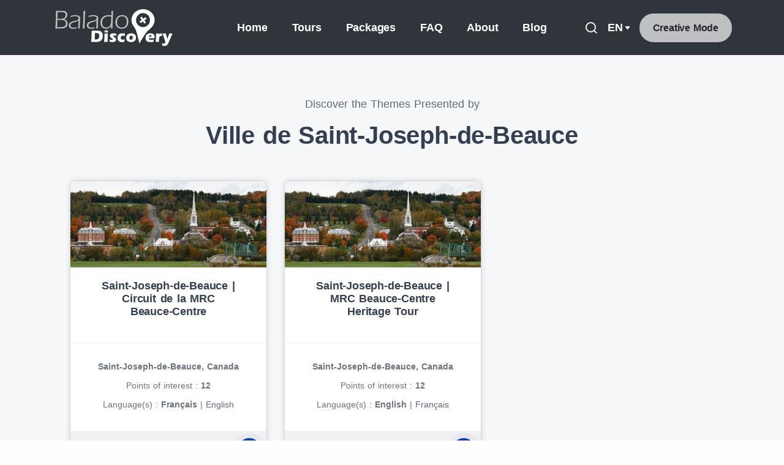

--- FILE ---
content_type: text/html; charset=UTF-8
request_url: https://baladodiscovery.com/organization/199/ville-de-saint-joseph-de-beauce
body_size: 10728
content:
<!DOCTYPE html>
<html class="no-js" lang="en-US">
<head>
  <!-- Start cookieyes banner --> 
  <script id="cookieyes" type="text/javascript" src="https://cdn-cookieyes.com/client_data/76954e146c8540242eef1d17/script.js"></script> 
  <script id="cookieyes" type="text/javascript" src="https://cdn-cookieyes.com/client_data/70537eccbc0631d9ea23f000/script.js"></script> 
  <script id="cookieyes" type="text/javascript" src="https://cdn-cookieyes.com/client_data/a7e519568934194f26ccecf0/script.js"></script>
  <!-- End cookieyes banner -->
  <meta charset="utf-8">
  <meta http-equiv="X-UA-Compatible" content="IE=edge">
  <meta property="fb:admins" content="625825949"/>
  <meta property="fb:admins" content="1246285854"/>
  <meta property="fb:app_id" content="359098887509508"/>
<!-- Google tag (gtag.js) -->
  <script async src="https://www.googletagmanager.com/gtag/js?id=G-081141TG69"></script>
  <script>
    window.dataLayer = window.dataLayer || [];
    function gtag(){dataLayer.push(arguments);}
    gtag('js', new Date());
  
    gtag('config', 'G-081141TG69');
  </script>

  <meta name="viewport" content="width=device-width, initial-scale=1.0, maximum-scale=1.0, user-scalable=no" />
  <script src="https://cdnjs.cloudflare.com/ajax/libs/jquery/3.6.0/jquery.min.js" integrity="sha512-894YE6QWD5I59HgZOGReFYm4dnWc1Qt5NtvYSaNcOP+u1T9qYdvdihz0PPSiiqn/+/3e7Jo4EaG7TubfWGUrMQ==" crossorigin="anonymous"></script>

  <meta name='robots' content='index, follow, max-image-preview:large, max-snippet:-1, max-video-preview:-1' />
	<style>img:is([sizes="auto" i], [sizes^="auto," i]) { contain-intrinsic-size: 3000px 1500px }</style>
	
	<!-- This site is optimized with the Yoast SEO plugin v26.8 - https://yoast.com/product/yoast-seo-wordpress/ -->
	<title>Ville de Saint-Joseph-de-Beauce | BaladoDiscovery</title>
	<meta name="description" content="Ville de Saint-Joseph-de-Beauce" />
	<link rel="canonical" href="https://baladodiscovery.com/organization/199/ville-de-saint-joseph-de-beauce" />
	<meta property="og:locale" content="en_US" />
	<meta property="og:type" content="article" />
	<meta property="og:title" content="Ville de Saint-Joseph-de-Beauce | BaladoDiscovery" />
	<meta property="og:description" content="Ville de Saint-Joseph-de-Beauce" />
	<meta property="og:url" content="https://baladodiscovery.com/organization/199/ville-de-saint-joseph-de-beauce" />
	<meta property="og:site_name" content="BaladoDiscovery" />
	<meta property="article:publisher" content="https://www.facebook.com/BaladoDecouverte" />
	<meta name="twitter:card" content="summary_large_image" />
	<meta name="twitter:site" content="@BaladoFr" />
	<script type="application/ld+json" class="yoast-schema-graph">{"@context":"https://schema.org","@graph":[{"@type":"WebPage","@id":"https://baladodiscovery.com/organization","url":"https://baladodiscovery.com/organization","name":"Organization - BaladoDiscovery","isPartOf":{"@id":"https://baladodiscovery.com/#website"},"datePublished":"2022-02-11T21:45:44+00:00","breadcrumb":{"@id":"https://baladodiscovery.com/organization#breadcrumb"},"inLanguage":"en-US","potentialAction":[{"@type":"ReadAction","target":["https://baladodiscovery.com/organization"]}]},{"@type":"BreadcrumbList","@id":"https://baladodiscovery.com/organization#breadcrumb","itemListElement":[{"@type":"ListItem","position":1,"name":"Accueil","item":"https://baladodiscovery.com/"},{"@type":"ListItem","position":2,"name":"Organization"}]},{"@type":"WebSite","@id":"https://baladodiscovery.com/#website","url":"https://baladodiscovery.com/","name":"BaladoDiscovery","description":"Circuits interactifs guidés par GPS","publisher":{"@id":"https://baladodiscovery.com/#organization"},"potentialAction":[{"@type":"SearchAction","target":{"@type":"EntryPoint","urlTemplate":"https://baladodiscovery.com/?s={search_term_string}"},"query-input":{"@type":"PropertyValueSpecification","valueRequired":true,"valueName":"search_term_string"}}],"inLanguage":"en-US"},{"@type":"Organization","@id":"https://baladodiscovery.com/#organization","name":"BaladoDécouverte","url":"https://baladodiscovery.com/","logo":{"@type":"ImageObject","inLanguage":"en-US","@id":"https://baladodiscovery.com/#/schema/logo/image/","url":"https://baladodiscovery.com/wp-content/uploads/2022/01/logo-balado-decouverte-dm-blanc-crop69.svg","contentUrl":"https://baladodiscovery.com/wp-content/uploads/2022/01/logo-balado-decouverte-dm-blanc-crop69.svg","width":582,"height":173,"caption":"BaladoDécouverte"},"image":{"@id":"https://baladodiscovery.com/#/schema/logo/image/"},"sameAs":["https://www.facebook.com/BaladoDecouverte","https://x.com/BaladoFr"]}]}</script>
	<!-- / Yoast SEO plugin. -->


<link rel='dns-prefetch' href='//baladodecouverte.com' />
<link rel='dns-prefetch' href='//cdn.jsdelivr.net' />
<link href='https://fonts.gstatic.com' crossorigin rel='preconnect' />
<link rel='stylesheet' id='wpml-legacy-horizontal-list-0-css' href='https://baladodiscovery.com/wp-content/plugins/sitepress-multilingual-cms/templates/language-switchers/legacy-list-horizontal/style.min.css?ver=1' type='text/css' media='all' />
<link rel='stylesheet' id='bootstrapIcons-css' href='https://cdn.jsdelivr.net/npm/bootstrap-icons@1.7.1/font/bootstrap-icons.css?ver=1.7.1' type='text/css' media='all' />
<link rel='stylesheet' id='theme-css' href='https://baladodiscovery.com/wp-content/themes/balado/theme/css/b5st.css' type='text/css' media='all' />
<link rel='stylesheet' id='balado-plugin-css' href='https://baladodiscovery.com/wp-content/themes/balado/assets/css/plugins.css' type='text/css' media='all' />
<link rel='stylesheet' id='balado-css' href='https://baladodiscovery.com/wp-content/themes/balado/assets/css/style.css?ver=1' type='text/css' media='all' />
<link rel='stylesheet' id='color-css' href='https://baladodiscovery.com/wp-content/themes/balado/assets/css/color.css' type='text/css' media='all' />
<script type="text/javascript" id="wpml-cookie-js-extra">
/* <![CDATA[ */
var wpml_cookies = {"wp-wpml_current_language":{"value":"en","expires":1,"path":"\/"}};
var wpml_cookies = {"wp-wpml_current_language":{"value":"en","expires":1,"path":"\/"}};
/* ]]> */
</script>
<script type="text/javascript" src="https://baladodiscovery.com/wp-content/plugins/sitepress-multilingual-cms/res/js/cookies/language-cookie.js?ver=486900" id="wpml-cookie-js" defer="defer" data-wp-strategy="defer"></script>
<script type="text/javascript" id="wpml-xdomain-data-js-extra">
/* <![CDATA[ */
var wpml_xdomain_data = {"css_selector":"wpml-ls-item","ajax_url":"https:\/\/baladodiscovery.com\/wp-admin\/admin-ajax.php","current_lang":"en","_nonce":"8cc04d15a5"};
/* ]]> */
</script>
<script type="text/javascript" src="https://baladodiscovery.com/wp-content/plugins/sitepress-multilingual-cms/res/js/xdomain-data.js?ver=486900" id="wpml-xdomain-data-js" defer="defer" data-wp-strategy="defer"></script>
<link rel="https://api.w.org/" href="https://baladodiscovery.com/wp-json/" /><link rel="alternate" title="JSON" type="application/json" href="https://baladodiscovery.com/wp-json/wp/v2/pages/447" /><link rel="alternate" title="oEmbed (JSON)" type="application/json+oembed" href="https://baladodiscovery.com/wp-json/oembed/1.0/embed?url=https%3A%2F%2Fbaladodiscovery.com%2Forganization" />
<link rel="alternate" title="oEmbed (XML)" type="text/xml+oembed" href="https://baladodiscovery.com/wp-json/oembed/1.0/embed?url=https%3A%2F%2Fbaladodiscovery.com%2Forganization&#038;format=xml" />
<meta name="generator" content="WPML ver:4.8.6 stt:1,4,2;" />
<meta name="generator" content="Elementor 3.34.2; features: additional_custom_breakpoints; settings: css_print_method-external, google_font-enabled, font_display-auto">
			<style>
				.e-con.e-parent:nth-of-type(n+4):not(.e-lazyloaded):not(.e-no-lazyload),
				.e-con.e-parent:nth-of-type(n+4):not(.e-lazyloaded):not(.e-no-lazyload) * {
					background-image: none !important;
				}
				@media screen and (max-height: 1024px) {
					.e-con.e-parent:nth-of-type(n+3):not(.e-lazyloaded):not(.e-no-lazyload),
					.e-con.e-parent:nth-of-type(n+3):not(.e-lazyloaded):not(.e-no-lazyload) * {
						background-image: none !important;
					}
				}
				@media screen and (max-height: 640px) {
					.e-con.e-parent:nth-of-type(n+2):not(.e-lazyloaded):not(.e-no-lazyload),
					.e-con.e-parent:nth-of-type(n+2):not(.e-lazyloaded):not(.e-no-lazyload) * {
						background-image: none !important;
					}
				}
			</style>
			<link rel="icon" href="https://baladodiscovery.com/wp-content/uploads/2022/02/cropped-balado-app-32x32.png" sizes="32x32" />
<link rel="icon" href="https://baladodiscovery.com/wp-content/uploads/2022/02/cropped-balado-app-192x192.png" sizes="192x192" />
<link rel="apple-touch-icon" href="https://baladodiscovery.com/wp-content/uploads/2022/02/cropped-balado-app-180x180.png" />
<meta name="msapplication-TileImage" content="https://baladodiscovery.com/wp-content/uploads/2022/02/cropped-balado-app-270x270.png" />
<noscript><style id="rocket-lazyload-nojs-css">.rll-youtube-player, [data-lazy-src]{display:none !important;}</style></noscript></head><body ontouchstart="" class="wp-singular page-template page-template-template-organisation page-template-template-organisation-php page page-id-447 wp-theme-balado elementor-default elementor-kit-23">
  <div class="content-wrapper">
    <header class="wrapper bg-soft-primary">
      
    <nav class="navbar navbar-expand-lg center-nav navbar-dark navbar-bg-dark">
  <div class="container flex-lg-row flex-nowrap align-items-center">
    <div class="navbar-brand w-100">
      <a href="https://baladodiscovery.com">
        <img src="https://baladodiscovery.com/wp-content/uploads/2022/02/logo-balado-discovery-dm-blanc-out23.svg" class="main-logo" alt="BaladoDécouverte" loading="lazy" />
      </a>
    </div>
    <div class="navbar-collapse offcanvas-nav">
      <div class="offcanvas-header d-lg-none d-xl-none">
        <a href="https://baladodiscovery.com"><img class="main-logo" src="https://baladodiscovery.com/wp-content/uploads/2022/02/logo-balado-discovery-dm-blanc-out23.svg" alt="" /></a>
        <button type="button" class="btn-close btn-close-white offcanvas-close offcanvas-nav-close" aria-label="Close"></button>
      </div>
      <ul id="menu-menu-pincipal-anglais" class="navbar-nav ms-auto "><li  id="menu-item-2023" class="menu-item menu-item-type-post_type menu-item-object-page menu-item-home nav-item nav-item-2023"><a href="https://baladodiscovery.com/"  class="nav-link">Home</a></li>
<li  id="menu-item-2037" class="menu-item menu-item-type-post_type menu-item-object-page nav-item nav-item-2037"><a href="https://baladodiscovery.com/tours"  class="nav-link">Tours</a></li>
<li  id="menu-item-2028" class="menu-item menu-item-type-post_type menu-item-object-page nav-item nav-item-2028"><a href="https://baladodiscovery.com/self-guided-tours-creation-tool"  class="nav-link">Packages</a></li>
<li  id="menu-item-2029" class="menu-item menu-item-type-post_type menu-item-object-page nav-item nav-item-2029"><a href="https://baladodiscovery.com/faq"  class="nav-link">FAQ</a></li>
<li  id="menu-item-2025" class="menu-item menu-item-type-post_type menu-item-object-page nav-item nav-item-2025"><a href="https://baladodiscovery.com/about-us"  class="nav-link">About</a></li>
<li  id="menu-item-2024" class="menu-item menu-item-type-post_type menu-item-object-page nav-item nav-item-2024"><a href="https://baladodiscovery.com/blog"  class="nav-link">Blog</a></li>
<li  id="menu-item-3359" class="d-lg-none menu-item menu-item-type-post_type menu-item-object-page nav-item nav-item-3359"><a href="https://baladodiscovery.com/connection"  class="nav-link">Login</a></li>
</ul>      <!-- /.navbar-nav -->
    </div>
    <!-- /.navbar-collapse -->
    <div class="navbar-other w-100 d-flex ms-auto">
      <ul class="navbar-nav flex-row align-items-center ms-auto" data-sm-skip="true">
              <li class="nav-item">
          <a class="nav-link" href="https://baladodiscovery.com/advanced-search"><i class="uil uil-search"></i></a>
        </li>
        <li class="nav-item dropdown language-select text-uppercase">
          <a class="nav-link dropdown-item dropdown-toggle" href="#" role="button" data-bs-toggle="dropdown" aria-haspopup="true" aria-expanded="false">en</a>          <ul class="dropdown-menu">
            <li class="nav-item"><a class="dropdown-item" href="https://https://baladodiscovery.es/organization/199/ville-de-saint-joseph-de-beauce">es</a></li><li class="nav-item"><a class="dropdown-item" href="https://https://baladodecouverte.com/organization/199/ville-de-saint-joseph-de-beauce">fr</a></li>          </ul>
        </li>
        <li class="nav-item d-none d-lg-block">
          <a href="https://baladodiscovery.com/connection" class="btn btn-sm btn-secondary rounded-pill">Creative Mode</a>
        </li>
        <li class="nav-item d-lg-none">
          <div class="navbar-hamburger"><button class="hamburger animate plain" data-toggle="offcanvas-nav"><span></span></button></div>
        </li>
      </ul>
      <!-- /.navbar-nav -->
    </div>
    <!-- /.navbar-other -->
  </div>
  <!-- /.container -->
  </nav>
<!-- /.navbar -->
</header>
<!-- /header --><section class="wrapper bg-gray">
  <div class="container py-10 py-md-12 text-center">
    <div class="row">
      <div class="col-lg-8 col-xxl-7 mb-8 mx-auto text-center" data-cues="slideInDown" data-group="page-title" data-delay="600">
        <p class="mb-3">Discover the Themes Presented by</p>
        <h1 class="display-3">Ville de Saint-Joseph-de-Beauce</h1>
      </div>
      <!--/column -->
      <div class="row">
        <!-- /section -->
        <section class="wrapper">
          <div class="container py-0">
            <div class="position-relative">
              <div class="row">
                                  <div class="col-12 col-sm-6 col-md-4 mb-8">
                    
<div class="item h-100">
    <article class="h-100 ">
                        <div class="card h-100">
            <figure class="card-img-top loader-overlay hover-scale">
                <a class="trigger-loader" href="https://baladodecouverte.com/circuits/653/saint-joseph-de-beauce--circuit-de-la-mrc-beauce-centre"><img alt="Saint-Joseph-de-Beauce | Circuit de la MRC Beauce-Centre" src="/public/assets/upload_pic/thumbHD_1532881638.jpg" style="z-index:3;position: relative;"/><div class="loader"></div></a>
                <!--<figcaption>
                    <h5 class="from-top mb-0">Discover</h5>
                </figcaption>-->
            </figure>
            <div class="card-body pt-4 position-relative">
                <div class="post-header">
                    <h2 class="post-title text-center h5 lh-xs mt-0 mb-0"><a class="link-dark" href="https://baladodecouverte.com/circuits/653/saint-joseph-de-beauce--circuit-de-la-mrc-beauce-centre/">Saint&#8209;Joseph&#8209;de&#8209;Beauce | Circuit de la MRC Beauce&#8209;Centre</a></h2>
                </div>
                <!-- /.post-header -->
                <div class="post-content">
                </div>
                <!--/.post-content -->
            </div>
            <!--/.card-body -->
            <div class="card-footer p-0 mt-0">
                <div class="p-4">
                    <ul class="post-meta d-flex justify-content-center text-center mt-2 mb-0">
                        <li class="post-near lh-1">
                                                        <p class="mb-1"><strong class="mb-1">Saint-Joseph-de-Beauce, Canada</strong></p>
                                                    </li>
                    </ul>

                    <ul class="post-meta d-flex justify-content-center text-center mt-2 mb-0">
                        <li class="post-interest lh-1">
                                                            <p class="mb-1">Points of interest&nbsp;: <strong class="mb-1">12</strong></p>
                                                        </li>
                    </ul>
                    <ul class="post-meta d-flex justify-content-center text-center mt-2 mb-0">
                        <li class="post-lang lh-1">
                            <p class="mb-1">Language(s)&nbsp;: <strong class="mb-1">Français</strong>
                             | <a class="text-body" href="https://baladodiscovery.com/circuits/671/saint-joseph-de-beauce--mrc-beauce-centre-heritage-tour/">English</a></p>
                        </li>
                    </ul>
                </div>

                <!-- /.post-meta -->
                <div class="icons-meta position-relative p-3 mt-2 text-center">
                    <button type="button" class="tour-info-btn btn btn-primary btn-circle btn-sm ripple" data-bs-toggle="tooltip" data-bs-html="true" data-bs-placement="top" title="<p>Parcourez l’histoire de Saint-Joseph-de-Beauce en explorant sa carte interactive. Localisez les différents points d'intérêt et obtenez de l'information sur demande pour chaque endroit. Sur un cellulaire, la carte permet de...">
                        <i class="uil uil-info-circle"></i>
                    </button>
                                                                        <svg class="star star-full" xmlns="http://www.w3.org/2000/svg" width="24" height="24" viewBox="0 0 24 24"><path d="M12 .587l3.668 7.568 8.332 1.151-6.064 5.828 1.48 8.279-7.416-3.967-7.417 3.967 1.481-8.279-6.064-5.828 8.332-1.151z"/></svg><svg class="star star-full" xmlns="http://www.w3.org/2000/svg" width="24" height="24" viewBox="0 0 24 24"><path d="M12 .587l3.668 7.568 8.332 1.151-6.064 5.828 1.48 8.279-7.416-3.967-7.417 3.967 1.481-8.279-6.064-5.828 8.332-1.151z"/></svg><svg class="star star-full" xmlns="http://www.w3.org/2000/svg" width="24" height="24" viewBox="0 0 24 24"><path d="M12 .587l3.668 7.568 8.332 1.151-6.064 5.828 1.48 8.279-7.416-3.967-7.417 3.967 1.481-8.279-6.064-5.828 8.332-1.151z"/></svg><svg class="star star-half" xmlns="http://www.w3.org/2000/svg" width="24" height="24" viewBox="0 0 24 24"><path d="M12 5.173l2.335 4.817 5.305.732-3.861 3.71.942 5.27-4.721-2.524v-12.005zm0-4.586l-3.668 7.568-8.332 1.151 6.064 5.828-1.48 8.279 7.416-3.967 7.416 3.966-1.48-8.279 6.064-5.827-8.332-1.15-3.668-7.569z"/></svg><svg class="star star-empty" xmlns="http://www.w3.org/2000/svg" width="24" height="24" viewBox="0 0 24 24"><path d="M12 5.173l2.335 4.817 5.305.732-3.861 3.71.942 5.27-4.721-2.524-4.721 2.525.942-5.27-3.861-3.71 5.305-.733 2.335-4.817zm0-4.586l-3.668 7.568-8.332 1.151 6.064 5.828-1.48 8.279 7.416-3.967 7.416 3.966-1.48-8.279 6.064-5.827-8.332-1.15-3.668-7.569z"/></svg>                                                            </div>
            </div>
            <!-- /.card-footer -->
        </div>
        <!-- /.card -->
    </article>
    <!-- /article -->
</div>
<!-- /.item-inner -->
                  </div>
                                  <div class="col-12 col-sm-6 col-md-4 mb-8">
                    
<div class="item h-100">
    <article class="h-100 ">
                        <div class="card h-100">
            <figure class="card-img-top loader-overlay hover-scale">
                <a class="trigger-loader" href="https://baladodiscovery.com/circuits/671/saint-joseph-de-beauce--mrc-beauce-centre-heritage-tour"><img alt="Saint-Joseph-de-Beauce | MRC Beauce-Centre Heritage Tour" src="/public/assets/upload_pic/thumbHD_1532881595.jpg" style="z-index:3;position: relative;"/><div class="loader"></div></a>
                <!--<figcaption>
                    <h5 class="from-top mb-0">Discover</h5>
                </figcaption>-->
            </figure>
            <div class="card-body pt-4 position-relative">
                <div class="post-header">
                    <h2 class="post-title text-center h5 lh-xs mt-0 mb-0"><a class="link-dark" href="https://baladodiscovery.com/circuits/671/saint-joseph-de-beauce--mrc-beauce-centre-heritage-tour/">Saint&#8209;Joseph&#8209;de&#8209;Beauce | MRC Beauce&#8209;Centre Heritage Tour</a></h2>
                </div>
                <!-- /.post-header -->
                <div class="post-content">
                </div>
                <!--/.post-content -->
            </div>
            <!--/.card-body -->
            <div class="card-footer p-0 mt-0">
                <div class="p-4">
                    <ul class="post-meta d-flex justify-content-center text-center mt-2 mb-0">
                        <li class="post-near lh-1">
                                                        <p class="mb-1"><strong class="mb-1">Saint-Joseph-de-Beauce, Canada</strong></p>
                                                    </li>
                    </ul>

                    <ul class="post-meta d-flex justify-content-center text-center mt-2 mb-0">
                        <li class="post-interest lh-1">
                                                            <p class="mb-1">Points of interest&nbsp;: <strong class="mb-1">12</strong></p>
                                                        </li>
                    </ul>
                    <ul class="post-meta d-flex justify-content-center text-center mt-2 mb-0">
                        <li class="post-lang lh-1">
                            <p class="mb-1">Language(s)&nbsp;: <strong class="mb-1">English</strong>
                             | <a class="text-body" href="https://baladodecouverte.com/circuits/653/saint-joseph-de-beauce--circuit-de-la-mrc-beauce-centre/">Français</a></p>
                        </li>
                    </ul>
                </div>

                <!-- /.post-meta -->
                <div class="icons-meta position-relative p-3 mt-2 text-center">
                    <button type="button" class="tour-info-btn btn btn-primary btn-circle btn-sm ripple" data-bs-toggle="tooltip" data-bs-html="true" data-bs-placement="top" title="<p>The origins of Saint-Joseph-de-Beauce date back to the New France period, when the Saint-Joseph estate was granted to Navy Captain Pierre Rigaud de Vaudreuil in 1736. However, it is his...">
                        <i class="uil uil-info-circle"></i>
                    </button>
                                                                        <svg class="star star-full" xmlns="http://www.w3.org/2000/svg" width="24" height="24" viewBox="0 0 24 24"><path d="M12 .587l3.668 7.568 8.332 1.151-6.064 5.828 1.48 8.279-7.416-3.967-7.417 3.967 1.481-8.279-6.064-5.828 8.332-1.151z"/></svg><svg class="star star-full" xmlns="http://www.w3.org/2000/svg" width="24" height="24" viewBox="0 0 24 24"><path d="M12 .587l3.668 7.568 8.332 1.151-6.064 5.828 1.48 8.279-7.416-3.967-7.417 3.967 1.481-8.279-6.064-5.828 8.332-1.151z"/></svg><svg class="star star-full" xmlns="http://www.w3.org/2000/svg" width="24" height="24" viewBox="0 0 24 24"><path d="M12 .587l3.668 7.568 8.332 1.151-6.064 5.828 1.48 8.279-7.416-3.967-7.417 3.967 1.481-8.279-6.064-5.828 8.332-1.151z"/></svg><svg class="star star-half" xmlns="http://www.w3.org/2000/svg" width="24" height="24" viewBox="0 0 24 24"><path d="M12 5.173l2.335 4.817 5.305.732-3.861 3.71.942 5.27-4.721-2.524v-12.005zm0-4.586l-3.668 7.568-8.332 1.151 6.064 5.828-1.48 8.279 7.416-3.967 7.416 3.966-1.48-8.279 6.064-5.827-8.332-1.15-3.668-7.569z"/></svg><svg class="star star-empty" xmlns="http://www.w3.org/2000/svg" width="24" height="24" viewBox="0 0 24 24"><path d="M12 5.173l2.335 4.817 5.305.732-3.861 3.71.942 5.27-4.721-2.524-4.721 2.525.942-5.27-3.861-3.71 5.305-.733 2.335-4.817zm0-4.586l-3.668 7.568-8.332 1.151 6.064 5.828-1.48 8.279 7.416-3.967 7.416 3.966-1.48-8.279 6.064-5.827-8.332-1.15-3.668-7.569z"/></svg>                                                            </div>
            </div>
            <!-- /.card-footer -->
        </div>
        <!-- /.card -->
    </article>
    <!-- /article -->
</div>
<!-- /.item-inner -->
                  </div>
                              </div>
            </div>
            <!-- /.position-relative -->
          </div>
          <!-- /.container -->
        </section>
      </div>
      <!-- /.row -->
    </div>
    <!-- /.container -->
</section>
<!-- /section -->
  
<!-- /.content-wrapper -->
<footer class="bg-dark text-center text-md-start text-inverse">
  <div class="container py-10 py-md-13 pb-4 pb-md-8">
    <div class="row gy-6 gy-lg-0">


              <div class="col-md-12 col-lg-6 text-center">
          <div class="block-8 widget_block widget"><p class="display-5 mb-3 text-inverse">
Download the App</p>
<p class="display-5 white"><img decoding="async" class="app-logo" loading="lazy" src="https://baladodiscovery.com/wp-content/uploads/2022/02/balado-app.png"> BaladoDiscovery<sup>®</sup></p>
<p>
For more options, including GPS and offline functionality</p>
</div>                      <div class="application text-center">
                              <a target="_blank" href="https://play.google.com/store/apps/details?id=com.cinaxdev.balado&utm_source=global_co&utm_medium=prtnr&utm_content=Mar2515&utm_campaign=PartBadge&pcampaignid=MKT-AC-global-none-all-co-pr-py-PartBadges-Oct1515-1&pcampaignid=pcampaignidMKT-Other-global-all-co-prtnr-py-PartBadge-Mar2515-1&hl=en"><img class="appli-logo mb-2" src="https://baladodiscovery.com/wp-content/uploads/2022/01/Google_Play_Store_badge_EN.svg" loading="lazy" /></a>                              <a target="_blank" href="https://apps.apple.com/us/app/baladodiscovery/id642622426"><img class="appli-logo mb-2" src="https://baladodiscovery.com/wp-content/uploads/2022/01/Download_on_the_App_Store_Badge_US-UK_RGB_blk_092917.svg" loading="lazy" /></a>                          </div>
                  </div>
      
      <div class="col-md-4 col-lg-2">
                  <div class="nav_menu-5 widget_nav_menu widget"><div class="menu-footer-1-anglais-container"><ul id="menu-footer-1-anglais" class="menu"><li id="menu-item-2043" class="menu-item menu-item-type-post_type menu-item-object-page menu-item-home menu-item-2043"><a href="https://baladodiscovery.com/">Home</a></li>
<li id="menu-item-2044" class="menu-item menu-item-type-post_type menu-item-object-page menu-item-2044"><a href="https://baladodiscovery.com/tours">Tours</a></li>
<li id="menu-item-2045" class="menu-item menu-item-type-post_type menu-item-object-page menu-item-2045"><a href="https://baladodiscovery.com/self-guided-tours-creation-tool">Creation</a></li>
<li id="menu-item-2038" class="menu-item menu-item-type-post_type menu-item-object-page menu-item-2038"><a href="https://baladodiscovery.com/tours-map">Tours Map</a></li>
</ul></div></div>                <!-- /.widget -->
      </div>
      <!-- /column -->


              <div class="col-md-4 col-lg-2 list-unstyled">
          <div class="nav_menu-3 widget_nav_menu widget"><div class="menu-footer-2-anglais-container"><ul id="menu-footer-2-anglais" class="menu"><li id="menu-item-2048" class="menu-item menu-item-type-post_type menu-item-object-page menu-item-2048"><a href="https://baladodiscovery.com/faq">FAQ</a></li>
<li id="menu-item-2049" class="menu-item menu-item-type-post_type menu-item-object-page menu-item-2049"><a href="https://baladodiscovery.com/blog">What’s Up &#8211; Blog</a></li>
<li id="menu-item-2050" class="menu-item menu-item-type-custom menu-item-object-custom menu-item-2050"><a href="http://eepurl.com/hUVjr1">Newsletter</a></li>
<li id="menu-item-2056" class="menu-item menu-item-type-post_type menu-item-object-page menu-item-2056"><a href="https://baladodiscovery.com/logo-and-promotion">Logo &#038; Promo</a></li>
</ul></div></div>        </div>
      
              <div class="col-md-4 col-lg-2">
          <div class="nav_menu-4 widget_nav_menu widget"><div class="menu-footer-3-anglais-container"><ul id="menu-footer-3-anglais" class="menu"><li id="menu-item-2876" class="menu-item menu-item-type-post_type menu-item-object-page menu-item-2876"><a href="https://baladodiscovery.com/connection">Login</a></li>
<li id="menu-item-2052" class="menu-item menu-item-type-post_type menu-item-object-page menu-item-2052"><a href="https://baladodiscovery.com/about-us">About Us</a></li>
<li id="menu-item-7499" class="menu-item menu-item-type-post_type menu-item-object-page menu-item-7499"><a href="https://baladodiscovery.com/privacy-policy">Privacy Policy</a></li>
<li id="menu-item-2055" class="menu-item menu-item-type-post_type menu-item-object-page menu-item-2055"><a rel="privacy-policy" href="https://baladodiscovery.com/legal">Legal Notice</a></li>
<li id="menu-item-2027" class="menu-item menu-item-type-post_type menu-item-object-page menu-item-2027"><a href="https://baladodiscovery.com/contact">Contact Us</a></li>
</ul></div></div>          <div class="widget text-center mt-5 mt-lg-7 text-md-start">
            <h4 class="text-white mb-0">Follow us</h4>
                          <nav class="nav social justify-content-center justify-content-md-start social-white">
                <a target="_blank" href="https://facebook.com/baladodiscovery"><i class="uil uil-facebook"></i></a><a target="_blank" href="https://www.instagram.com/baladodiscovery/"><i class="uil uil-instagram"></i></a><a target="_blank" href="https://twitter.com/baladoen"><i class="uil uil-twitter"></i></a>              </nav>
                      </div>
        </div>
      
      <!--<div class="col-12 mt-2">
        <div class="widget text-center mt-4 mt-lg-0 text-lg-start">
          <h4 class="text-white">Follow us</h4>
                      <nav class="nav social justify-content-center justify-content-lg-start social-white">
                              <a target="_blank" href="https://facebook.com/baladodiscovery"><i class="uil uil-facebook"></i></a>                              <a target="_blank" href="https://www.instagram.com/baladodiscovery/"><i class="uil uil-instagram"></i></a>                              <a target="_blank" href="https://twitter.com/baladoen"><i class="uil uil-twitter"></i></a>                          </nav>
                  </div>
      </div>-->

      <div class="col-12 col-lg-6 offset-lg-6 py-2 text-center text-lg-start text-white opacity-75 fw-bold">BaladoDiscovery Experiences | Since 2011.</div>

    </div>
    <!--/.row -->
  </div>
  <!-- /.container -->
  <div class="copyrights-container py-3 bg-black">
    <div class="container">
      <div class="row">
        <div class="col-md-6">
          <p class="mb-2 md-mb-0 mt-1 lh-1 text-center text-md-start"><small>Copyright © 2011-2026 - Cinax&nbsp;inc. et 9029-1949 Quebec&nbsp;inc. <br> All rights reserved</small></p>
        </div>
        <div class="col-md-6">
                                    <div class="partners partners d-flex h-100 align-items-center justify-content-center justify-content-md-end">
                <div class="partenaire mb-2"><small class="mx-1">Powered with the support of</small><img class="partner-logo mx-1" src="https://baladodiscovery.com/wp-content/uploads/2022/01/Patrimoine_Canada-blanc.svg" loading="lazy" /></div>              </div>
                              </div>
      </div>
    </div>
  </div>
</footer>
<div class="progress-wrap d-none d-md-block">
  <svg class="progress-circle svg-content" width="100%" height="100%" viewBox="-1 -1 102 102">
    <path d="M50,1 a49,49 0 0,1 0,98 a49,49 0 0,1 0,-98" />
  </svg>
</div>
<script src="https://cdn.jsdelivr.net/npm/bootstrap@5.1.1/dist/js/bootstrap.bundle.min.js" integrity="sha384-/bQdsTh/da6pkI1MST/rWKFNjaCP5gBSY4sEBT38Q/9RBh9AH40zEOg7Hlq2THRZ" crossorigin="anonymous"></script>
<script src="https://baladodiscovery.com/wp-content/themes/balado/assets/js/plugins.js"></script>

<script src="https://baladodiscovery.com/wp-content/themes/balado/assets/js/theme.js"></script>
<div id="fb-root"></div>
<script async defer crossorigin="anonymous" src="https://connect.facebook.net/en_US/sdk.js#xfbml=1&version=v23.0&appId=359098887509508&autoLogAppEvents=1" nonce="FukZED05"></script>


<script>
jQuery( document ).ready(function() {
   $("#mc4wp-label").text("Enter your email");
   $("#mc4wp-btn").val("Subscribe");
});
</script>
<script type="speculationrules">
{"prefetch":[{"source":"document","where":{"and":[{"href_matches":"\/*"},{"not":{"href_matches":["\/wp-*.php","\/wp-admin\/*","\/wp-content\/uploads\/*","\/wp-content\/*","\/wp-content\/plugins\/*","\/wp-content\/themes\/balado\/*","\/*\\?(.+)"]}},{"not":{"selector_matches":"a[rel~=\"nofollow\"]"}},{"not":{"selector_matches":".no-prefetch, .no-prefetch a"}}]},"eagerness":"conservative"}]}
</script>
			<script>
				const lazyloadRunObserver = () => {
					const lazyloadBackgrounds = document.querySelectorAll( `.e-con.e-parent:not(.e-lazyloaded)` );
					const lazyloadBackgroundObserver = new IntersectionObserver( ( entries ) => {
						entries.forEach( ( entry ) => {
							if ( entry.isIntersecting ) {
								let lazyloadBackground = entry.target;
								if( lazyloadBackground ) {
									lazyloadBackground.classList.add( 'e-lazyloaded' );
								}
								lazyloadBackgroundObserver.unobserve( entry.target );
							}
						});
					}, { rootMargin: '200px 0px 200px 0px' } );
					lazyloadBackgrounds.forEach( ( lazyloadBackground ) => {
						lazyloadBackgroundObserver.observe( lazyloadBackground );
					} );
				};
				const events = [
					'DOMContentLoaded',
					'elementor/lazyload/observe',
				];
				events.forEach( ( event ) => {
					document.addEventListener( event, lazyloadRunObserver );
				} );
			</script>
			<script type="text/javascript" id="rocket-browser-checker-js-after">
/* <![CDATA[ */
"use strict";var _createClass=function(){function defineProperties(target,props){for(var i=0;i<props.length;i++){var descriptor=props[i];descriptor.enumerable=descriptor.enumerable||!1,descriptor.configurable=!0,"value"in descriptor&&(descriptor.writable=!0),Object.defineProperty(target,descriptor.key,descriptor)}}return function(Constructor,protoProps,staticProps){return protoProps&&defineProperties(Constructor.prototype,protoProps),staticProps&&defineProperties(Constructor,staticProps),Constructor}}();function _classCallCheck(instance,Constructor){if(!(instance instanceof Constructor))throw new TypeError("Cannot call a class as a function")}var RocketBrowserCompatibilityChecker=function(){function RocketBrowserCompatibilityChecker(options){_classCallCheck(this,RocketBrowserCompatibilityChecker),this.passiveSupported=!1,this._checkPassiveOption(this),this.options=!!this.passiveSupported&&options}return _createClass(RocketBrowserCompatibilityChecker,[{key:"_checkPassiveOption",value:function(self){try{var options={get passive(){return!(self.passiveSupported=!0)}};window.addEventListener("test",null,options),window.removeEventListener("test",null,options)}catch(err){self.passiveSupported=!1}}},{key:"initRequestIdleCallback",value:function(){!1 in window&&(window.requestIdleCallback=function(cb){var start=Date.now();return setTimeout(function(){cb({didTimeout:!1,timeRemaining:function(){return Math.max(0,50-(Date.now()-start))}})},1)}),!1 in window&&(window.cancelIdleCallback=function(id){return clearTimeout(id)})}},{key:"isDataSaverModeOn",value:function(){return"connection"in navigator&&!0===navigator.connection.saveData}},{key:"supportsLinkPrefetch",value:function(){var elem=document.createElement("link");return elem.relList&&elem.relList.supports&&elem.relList.supports("prefetch")&&window.IntersectionObserver&&"isIntersecting"in IntersectionObserverEntry.prototype}},{key:"isSlowConnection",value:function(){return"connection"in navigator&&"effectiveType"in navigator.connection&&("2g"===navigator.connection.effectiveType||"slow-2g"===navigator.connection.effectiveType)}}]),RocketBrowserCompatibilityChecker}();
/* ]]> */
</script>
<script type="text/javascript" id="rocket-preload-links-js-extra">
/* <![CDATA[ */
var RocketPreloadLinksConfig = {"excludeUris":"\/connexion|\/mot-de-passe-oublie|\/connection|\/acceso|\/contenu-image-seul|\/circuit-image|\/|\/forgot-your-password|\/contrasena-olvidada|\/(?:.+\/)?feed(?:\/(?:.+\/?)?)?$|\/(?:.+\/)?embed\/|\/(index.php\/)?(.*)wp-json(\/.*|$)|\/refer\/|\/go\/|\/recommend\/|\/recommends\/","usesTrailingSlash":"","imageExt":"jpg|jpeg|gif|png|tiff|bmp|webp|avif|pdf|doc|docx|xls|xlsx|php","fileExt":"jpg|jpeg|gif|png|tiff|bmp|webp|avif|pdf|doc|docx|xls|xlsx|php|html|htm","siteUrl":"https:\/\/baladodiscovery.com","onHoverDelay":"100","rateThrottle":"3"};
/* ]]> */
</script>
<script type="text/javascript" id="rocket-preload-links-js-after">
/* <![CDATA[ */
(function() {
"use strict";var r="function"==typeof Symbol&&"symbol"==typeof Symbol.iterator?function(e){return typeof e}:function(e){return e&&"function"==typeof Symbol&&e.constructor===Symbol&&e!==Symbol.prototype?"symbol":typeof e},e=function(){function i(e,t){for(var n=0;n<t.length;n++){var i=t[n];i.enumerable=i.enumerable||!1,i.configurable=!0,"value"in i&&(i.writable=!0),Object.defineProperty(e,i.key,i)}}return function(e,t,n){return t&&i(e.prototype,t),n&&i(e,n),e}}();function i(e,t){if(!(e instanceof t))throw new TypeError("Cannot call a class as a function")}var t=function(){function n(e,t){i(this,n),this.browser=e,this.config=t,this.options=this.browser.options,this.prefetched=new Set,this.eventTime=null,this.threshold=1111,this.numOnHover=0}return e(n,[{key:"init",value:function(){!this.browser.supportsLinkPrefetch()||this.browser.isDataSaverModeOn()||this.browser.isSlowConnection()||(this.regex={excludeUris:RegExp(this.config.excludeUris,"i"),images:RegExp(".("+this.config.imageExt+")$","i"),fileExt:RegExp(".("+this.config.fileExt+")$","i")},this._initListeners(this))}},{key:"_initListeners",value:function(e){-1<this.config.onHoverDelay&&document.addEventListener("mouseover",e.listener.bind(e),e.listenerOptions),document.addEventListener("mousedown",e.listener.bind(e),e.listenerOptions),document.addEventListener("touchstart",e.listener.bind(e),e.listenerOptions)}},{key:"listener",value:function(e){var t=e.target.closest("a"),n=this._prepareUrl(t);if(null!==n)switch(e.type){case"mousedown":case"touchstart":this._addPrefetchLink(n);break;case"mouseover":this._earlyPrefetch(t,n,"mouseout")}}},{key:"_earlyPrefetch",value:function(t,e,n){var i=this,r=setTimeout(function(){if(r=null,0===i.numOnHover)setTimeout(function(){return i.numOnHover=0},1e3);else if(i.numOnHover>i.config.rateThrottle)return;i.numOnHover++,i._addPrefetchLink(e)},this.config.onHoverDelay);t.addEventListener(n,function e(){t.removeEventListener(n,e,{passive:!0}),null!==r&&(clearTimeout(r),r=null)},{passive:!0})}},{key:"_addPrefetchLink",value:function(i){return this.prefetched.add(i.href),new Promise(function(e,t){var n=document.createElement("link");n.rel="prefetch",n.href=i.href,n.onload=e,n.onerror=t,document.head.appendChild(n)}).catch(function(){})}},{key:"_prepareUrl",value:function(e){if(null===e||"object"!==(void 0===e?"undefined":r(e))||!1 in e||-1===["http:","https:"].indexOf(e.protocol))return null;var t=e.href.substring(0,this.config.siteUrl.length),n=this._getPathname(e.href,t),i={original:e.href,protocol:e.protocol,origin:t,pathname:n,href:t+n};return this._isLinkOk(i)?i:null}},{key:"_getPathname",value:function(e,t){var n=t?e.substring(this.config.siteUrl.length):e;return n.startsWith("/")||(n="/"+n),this._shouldAddTrailingSlash(n)?n+"/":n}},{key:"_shouldAddTrailingSlash",value:function(e){return this.config.usesTrailingSlash&&!e.endsWith("/")&&!this.regex.fileExt.test(e)}},{key:"_isLinkOk",value:function(e){return null!==e&&"object"===(void 0===e?"undefined":r(e))&&(!this.prefetched.has(e.href)&&e.origin===this.config.siteUrl&&-1===e.href.indexOf("?")&&-1===e.href.indexOf("#")&&!this.regex.excludeUris.test(e.href)&&!this.regex.images.test(e.href))}}],[{key:"run",value:function(){"undefined"!=typeof RocketPreloadLinksConfig&&new n(new RocketBrowserCompatibilityChecker({capture:!0,passive:!0}),RocketPreloadLinksConfig).init()}}]),n}();t.run();
}());
/* ]]> */
</script>
<script type="text/javascript" src="https://www.google.com/recaptcha/api.js?render=6Leh6n4eAAAAAEY52VHbLc7-zwemWONVHPsRG7gW&amp;ver=3.0" id="google-recaptcha-js"></script>
<script type="text/javascript" src="https://baladodiscovery.com/wp-includes/js/dist/vendor/wp-polyfill.min.js?ver=3.15.0" id="wp-polyfill-js"></script>
<script type="text/javascript" id="wpcf7-recaptcha-js-before">
/* <![CDATA[ */
var wpcf7_recaptcha = {
    "sitekey": "6Leh6n4eAAAAAEY52VHbLc7-zwemWONVHPsRG7gW",
    "actions": {
        "homepage": "homepage",
        "contactform": "contactform"
    }
};
/* ]]> */
</script>
<script type="text/javascript" src="https://baladodiscovery.com/wp-content/plugins/contact-form-7/modules/recaptcha/index.js?ver=6.1.4" id="wpcf7-recaptcha-js"></script>
<script>window.lazyLoadOptions=[{elements_selector:"img[data-lazy-src],.rocket-lazyload",data_src:"lazy-src",data_srcset:"lazy-srcset",data_sizes:"lazy-sizes",class_loading:"lazyloading",class_loaded:"lazyloaded",threshold:300,callback_loaded:function(element){if(element.tagName==="IFRAME"&&element.dataset.rocketLazyload=="fitvidscompatible"){if(element.classList.contains("lazyloaded")){if(typeof window.jQuery!="undefined"){if(jQuery.fn.fitVids){jQuery(element).parent().fitVids()}}}}}},{elements_selector:".rocket-lazyload",data_src:"lazy-src",data_srcset:"lazy-srcset",data_sizes:"lazy-sizes",class_loading:"lazyloading",class_loaded:"lazyloaded",threshold:300,}];window.addEventListener('LazyLoad::Initialized',function(e){var lazyLoadInstance=e.detail.instance;if(window.MutationObserver){var observer=new MutationObserver(function(mutations){var image_count=0;var iframe_count=0;var rocketlazy_count=0;mutations.forEach(function(mutation){for(var i=0;i<mutation.addedNodes.length;i++){if(typeof mutation.addedNodes[i].getElementsByTagName!=='function'){continue}
if(typeof mutation.addedNodes[i].getElementsByClassName!=='function'){continue}
images=mutation.addedNodes[i].getElementsByTagName('img');is_image=mutation.addedNodes[i].tagName=="IMG";iframes=mutation.addedNodes[i].getElementsByTagName('iframe');is_iframe=mutation.addedNodes[i].tagName=="IFRAME";rocket_lazy=mutation.addedNodes[i].getElementsByClassName('rocket-lazyload');image_count+=images.length;iframe_count+=iframes.length;rocketlazy_count+=rocket_lazy.length;if(is_image){image_count+=1}
if(is_iframe){iframe_count+=1}}});if(image_count>0||iframe_count>0||rocketlazy_count>0){lazyLoadInstance.update()}});var b=document.getElementsByTagName("body")[0];var config={childList:!0,subtree:!0};observer.observe(b,config)}},!1)</script><script data-no-minify="1" async src="https://baladodiscovery.com/wp-content/plugins/wp-rocket/assets/js/lazyload/17.8.3/lazyload.min.js"></script><script defer src="https://static.cloudflareinsights.com/beacon.min.js/vcd15cbe7772f49c399c6a5babf22c1241717689176015" integrity="sha512-ZpsOmlRQV6y907TI0dKBHq9Md29nnaEIPlkf84rnaERnq6zvWvPUqr2ft8M1aS28oN72PdrCzSjY4U6VaAw1EQ==" data-cf-beacon='{"version":"2024.11.0","token":"02a778fcba18434fa57df45e731d2d25","r":1,"server_timing":{"name":{"cfCacheStatus":true,"cfEdge":true,"cfExtPri":true,"cfL4":true,"cfOrigin":true,"cfSpeedBrain":true},"location_startswith":null}}' crossorigin="anonymous"></script>
</body>

</html>
<!-- This website is like a Rocket, isn't it? Performance optimized by WP Rocket. Learn more: https://wp-rocket.me -->

--- FILE ---
content_type: text/html; charset=utf-8
request_url: https://www.google.com/recaptcha/api2/anchor?ar=1&k=6Leh6n4eAAAAAEY52VHbLc7-zwemWONVHPsRG7gW&co=aHR0cHM6Ly9iYWxhZG9kaXNjb3ZlcnkuY29tOjQ0Mw..&hl=en&v=N67nZn4AqZkNcbeMu4prBgzg&size=invisible&anchor-ms=20000&execute-ms=30000&cb=ayiq8ftxykv9
body_size: 48892
content:
<!DOCTYPE HTML><html dir="ltr" lang="en"><head><meta http-equiv="Content-Type" content="text/html; charset=UTF-8">
<meta http-equiv="X-UA-Compatible" content="IE=edge">
<title>reCAPTCHA</title>
<style type="text/css">
/* cyrillic-ext */
@font-face {
  font-family: 'Roboto';
  font-style: normal;
  font-weight: 400;
  font-stretch: 100%;
  src: url(//fonts.gstatic.com/s/roboto/v48/KFO7CnqEu92Fr1ME7kSn66aGLdTylUAMa3GUBHMdazTgWw.woff2) format('woff2');
  unicode-range: U+0460-052F, U+1C80-1C8A, U+20B4, U+2DE0-2DFF, U+A640-A69F, U+FE2E-FE2F;
}
/* cyrillic */
@font-face {
  font-family: 'Roboto';
  font-style: normal;
  font-weight: 400;
  font-stretch: 100%;
  src: url(//fonts.gstatic.com/s/roboto/v48/KFO7CnqEu92Fr1ME7kSn66aGLdTylUAMa3iUBHMdazTgWw.woff2) format('woff2');
  unicode-range: U+0301, U+0400-045F, U+0490-0491, U+04B0-04B1, U+2116;
}
/* greek-ext */
@font-face {
  font-family: 'Roboto';
  font-style: normal;
  font-weight: 400;
  font-stretch: 100%;
  src: url(//fonts.gstatic.com/s/roboto/v48/KFO7CnqEu92Fr1ME7kSn66aGLdTylUAMa3CUBHMdazTgWw.woff2) format('woff2');
  unicode-range: U+1F00-1FFF;
}
/* greek */
@font-face {
  font-family: 'Roboto';
  font-style: normal;
  font-weight: 400;
  font-stretch: 100%;
  src: url(//fonts.gstatic.com/s/roboto/v48/KFO7CnqEu92Fr1ME7kSn66aGLdTylUAMa3-UBHMdazTgWw.woff2) format('woff2');
  unicode-range: U+0370-0377, U+037A-037F, U+0384-038A, U+038C, U+038E-03A1, U+03A3-03FF;
}
/* math */
@font-face {
  font-family: 'Roboto';
  font-style: normal;
  font-weight: 400;
  font-stretch: 100%;
  src: url(//fonts.gstatic.com/s/roboto/v48/KFO7CnqEu92Fr1ME7kSn66aGLdTylUAMawCUBHMdazTgWw.woff2) format('woff2');
  unicode-range: U+0302-0303, U+0305, U+0307-0308, U+0310, U+0312, U+0315, U+031A, U+0326-0327, U+032C, U+032F-0330, U+0332-0333, U+0338, U+033A, U+0346, U+034D, U+0391-03A1, U+03A3-03A9, U+03B1-03C9, U+03D1, U+03D5-03D6, U+03F0-03F1, U+03F4-03F5, U+2016-2017, U+2034-2038, U+203C, U+2040, U+2043, U+2047, U+2050, U+2057, U+205F, U+2070-2071, U+2074-208E, U+2090-209C, U+20D0-20DC, U+20E1, U+20E5-20EF, U+2100-2112, U+2114-2115, U+2117-2121, U+2123-214F, U+2190, U+2192, U+2194-21AE, U+21B0-21E5, U+21F1-21F2, U+21F4-2211, U+2213-2214, U+2216-22FF, U+2308-230B, U+2310, U+2319, U+231C-2321, U+2336-237A, U+237C, U+2395, U+239B-23B7, U+23D0, U+23DC-23E1, U+2474-2475, U+25AF, U+25B3, U+25B7, U+25BD, U+25C1, U+25CA, U+25CC, U+25FB, U+266D-266F, U+27C0-27FF, U+2900-2AFF, U+2B0E-2B11, U+2B30-2B4C, U+2BFE, U+3030, U+FF5B, U+FF5D, U+1D400-1D7FF, U+1EE00-1EEFF;
}
/* symbols */
@font-face {
  font-family: 'Roboto';
  font-style: normal;
  font-weight: 400;
  font-stretch: 100%;
  src: url(//fonts.gstatic.com/s/roboto/v48/KFO7CnqEu92Fr1ME7kSn66aGLdTylUAMaxKUBHMdazTgWw.woff2) format('woff2');
  unicode-range: U+0001-000C, U+000E-001F, U+007F-009F, U+20DD-20E0, U+20E2-20E4, U+2150-218F, U+2190, U+2192, U+2194-2199, U+21AF, U+21E6-21F0, U+21F3, U+2218-2219, U+2299, U+22C4-22C6, U+2300-243F, U+2440-244A, U+2460-24FF, U+25A0-27BF, U+2800-28FF, U+2921-2922, U+2981, U+29BF, U+29EB, U+2B00-2BFF, U+4DC0-4DFF, U+FFF9-FFFB, U+10140-1018E, U+10190-1019C, U+101A0, U+101D0-101FD, U+102E0-102FB, U+10E60-10E7E, U+1D2C0-1D2D3, U+1D2E0-1D37F, U+1F000-1F0FF, U+1F100-1F1AD, U+1F1E6-1F1FF, U+1F30D-1F30F, U+1F315, U+1F31C, U+1F31E, U+1F320-1F32C, U+1F336, U+1F378, U+1F37D, U+1F382, U+1F393-1F39F, U+1F3A7-1F3A8, U+1F3AC-1F3AF, U+1F3C2, U+1F3C4-1F3C6, U+1F3CA-1F3CE, U+1F3D4-1F3E0, U+1F3ED, U+1F3F1-1F3F3, U+1F3F5-1F3F7, U+1F408, U+1F415, U+1F41F, U+1F426, U+1F43F, U+1F441-1F442, U+1F444, U+1F446-1F449, U+1F44C-1F44E, U+1F453, U+1F46A, U+1F47D, U+1F4A3, U+1F4B0, U+1F4B3, U+1F4B9, U+1F4BB, U+1F4BF, U+1F4C8-1F4CB, U+1F4D6, U+1F4DA, U+1F4DF, U+1F4E3-1F4E6, U+1F4EA-1F4ED, U+1F4F7, U+1F4F9-1F4FB, U+1F4FD-1F4FE, U+1F503, U+1F507-1F50B, U+1F50D, U+1F512-1F513, U+1F53E-1F54A, U+1F54F-1F5FA, U+1F610, U+1F650-1F67F, U+1F687, U+1F68D, U+1F691, U+1F694, U+1F698, U+1F6AD, U+1F6B2, U+1F6B9-1F6BA, U+1F6BC, U+1F6C6-1F6CF, U+1F6D3-1F6D7, U+1F6E0-1F6EA, U+1F6F0-1F6F3, U+1F6F7-1F6FC, U+1F700-1F7FF, U+1F800-1F80B, U+1F810-1F847, U+1F850-1F859, U+1F860-1F887, U+1F890-1F8AD, U+1F8B0-1F8BB, U+1F8C0-1F8C1, U+1F900-1F90B, U+1F93B, U+1F946, U+1F984, U+1F996, U+1F9E9, U+1FA00-1FA6F, U+1FA70-1FA7C, U+1FA80-1FA89, U+1FA8F-1FAC6, U+1FACE-1FADC, U+1FADF-1FAE9, U+1FAF0-1FAF8, U+1FB00-1FBFF;
}
/* vietnamese */
@font-face {
  font-family: 'Roboto';
  font-style: normal;
  font-weight: 400;
  font-stretch: 100%;
  src: url(//fonts.gstatic.com/s/roboto/v48/KFO7CnqEu92Fr1ME7kSn66aGLdTylUAMa3OUBHMdazTgWw.woff2) format('woff2');
  unicode-range: U+0102-0103, U+0110-0111, U+0128-0129, U+0168-0169, U+01A0-01A1, U+01AF-01B0, U+0300-0301, U+0303-0304, U+0308-0309, U+0323, U+0329, U+1EA0-1EF9, U+20AB;
}
/* latin-ext */
@font-face {
  font-family: 'Roboto';
  font-style: normal;
  font-weight: 400;
  font-stretch: 100%;
  src: url(//fonts.gstatic.com/s/roboto/v48/KFO7CnqEu92Fr1ME7kSn66aGLdTylUAMa3KUBHMdazTgWw.woff2) format('woff2');
  unicode-range: U+0100-02BA, U+02BD-02C5, U+02C7-02CC, U+02CE-02D7, U+02DD-02FF, U+0304, U+0308, U+0329, U+1D00-1DBF, U+1E00-1E9F, U+1EF2-1EFF, U+2020, U+20A0-20AB, U+20AD-20C0, U+2113, U+2C60-2C7F, U+A720-A7FF;
}
/* latin */
@font-face {
  font-family: 'Roboto';
  font-style: normal;
  font-weight: 400;
  font-stretch: 100%;
  src: url(//fonts.gstatic.com/s/roboto/v48/KFO7CnqEu92Fr1ME7kSn66aGLdTylUAMa3yUBHMdazQ.woff2) format('woff2');
  unicode-range: U+0000-00FF, U+0131, U+0152-0153, U+02BB-02BC, U+02C6, U+02DA, U+02DC, U+0304, U+0308, U+0329, U+2000-206F, U+20AC, U+2122, U+2191, U+2193, U+2212, U+2215, U+FEFF, U+FFFD;
}
/* cyrillic-ext */
@font-face {
  font-family: 'Roboto';
  font-style: normal;
  font-weight: 500;
  font-stretch: 100%;
  src: url(//fonts.gstatic.com/s/roboto/v48/KFO7CnqEu92Fr1ME7kSn66aGLdTylUAMa3GUBHMdazTgWw.woff2) format('woff2');
  unicode-range: U+0460-052F, U+1C80-1C8A, U+20B4, U+2DE0-2DFF, U+A640-A69F, U+FE2E-FE2F;
}
/* cyrillic */
@font-face {
  font-family: 'Roboto';
  font-style: normal;
  font-weight: 500;
  font-stretch: 100%;
  src: url(//fonts.gstatic.com/s/roboto/v48/KFO7CnqEu92Fr1ME7kSn66aGLdTylUAMa3iUBHMdazTgWw.woff2) format('woff2');
  unicode-range: U+0301, U+0400-045F, U+0490-0491, U+04B0-04B1, U+2116;
}
/* greek-ext */
@font-face {
  font-family: 'Roboto';
  font-style: normal;
  font-weight: 500;
  font-stretch: 100%;
  src: url(//fonts.gstatic.com/s/roboto/v48/KFO7CnqEu92Fr1ME7kSn66aGLdTylUAMa3CUBHMdazTgWw.woff2) format('woff2');
  unicode-range: U+1F00-1FFF;
}
/* greek */
@font-face {
  font-family: 'Roboto';
  font-style: normal;
  font-weight: 500;
  font-stretch: 100%;
  src: url(//fonts.gstatic.com/s/roboto/v48/KFO7CnqEu92Fr1ME7kSn66aGLdTylUAMa3-UBHMdazTgWw.woff2) format('woff2');
  unicode-range: U+0370-0377, U+037A-037F, U+0384-038A, U+038C, U+038E-03A1, U+03A3-03FF;
}
/* math */
@font-face {
  font-family: 'Roboto';
  font-style: normal;
  font-weight: 500;
  font-stretch: 100%;
  src: url(//fonts.gstatic.com/s/roboto/v48/KFO7CnqEu92Fr1ME7kSn66aGLdTylUAMawCUBHMdazTgWw.woff2) format('woff2');
  unicode-range: U+0302-0303, U+0305, U+0307-0308, U+0310, U+0312, U+0315, U+031A, U+0326-0327, U+032C, U+032F-0330, U+0332-0333, U+0338, U+033A, U+0346, U+034D, U+0391-03A1, U+03A3-03A9, U+03B1-03C9, U+03D1, U+03D5-03D6, U+03F0-03F1, U+03F4-03F5, U+2016-2017, U+2034-2038, U+203C, U+2040, U+2043, U+2047, U+2050, U+2057, U+205F, U+2070-2071, U+2074-208E, U+2090-209C, U+20D0-20DC, U+20E1, U+20E5-20EF, U+2100-2112, U+2114-2115, U+2117-2121, U+2123-214F, U+2190, U+2192, U+2194-21AE, U+21B0-21E5, U+21F1-21F2, U+21F4-2211, U+2213-2214, U+2216-22FF, U+2308-230B, U+2310, U+2319, U+231C-2321, U+2336-237A, U+237C, U+2395, U+239B-23B7, U+23D0, U+23DC-23E1, U+2474-2475, U+25AF, U+25B3, U+25B7, U+25BD, U+25C1, U+25CA, U+25CC, U+25FB, U+266D-266F, U+27C0-27FF, U+2900-2AFF, U+2B0E-2B11, U+2B30-2B4C, U+2BFE, U+3030, U+FF5B, U+FF5D, U+1D400-1D7FF, U+1EE00-1EEFF;
}
/* symbols */
@font-face {
  font-family: 'Roboto';
  font-style: normal;
  font-weight: 500;
  font-stretch: 100%;
  src: url(//fonts.gstatic.com/s/roboto/v48/KFO7CnqEu92Fr1ME7kSn66aGLdTylUAMaxKUBHMdazTgWw.woff2) format('woff2');
  unicode-range: U+0001-000C, U+000E-001F, U+007F-009F, U+20DD-20E0, U+20E2-20E4, U+2150-218F, U+2190, U+2192, U+2194-2199, U+21AF, U+21E6-21F0, U+21F3, U+2218-2219, U+2299, U+22C4-22C6, U+2300-243F, U+2440-244A, U+2460-24FF, U+25A0-27BF, U+2800-28FF, U+2921-2922, U+2981, U+29BF, U+29EB, U+2B00-2BFF, U+4DC0-4DFF, U+FFF9-FFFB, U+10140-1018E, U+10190-1019C, U+101A0, U+101D0-101FD, U+102E0-102FB, U+10E60-10E7E, U+1D2C0-1D2D3, U+1D2E0-1D37F, U+1F000-1F0FF, U+1F100-1F1AD, U+1F1E6-1F1FF, U+1F30D-1F30F, U+1F315, U+1F31C, U+1F31E, U+1F320-1F32C, U+1F336, U+1F378, U+1F37D, U+1F382, U+1F393-1F39F, U+1F3A7-1F3A8, U+1F3AC-1F3AF, U+1F3C2, U+1F3C4-1F3C6, U+1F3CA-1F3CE, U+1F3D4-1F3E0, U+1F3ED, U+1F3F1-1F3F3, U+1F3F5-1F3F7, U+1F408, U+1F415, U+1F41F, U+1F426, U+1F43F, U+1F441-1F442, U+1F444, U+1F446-1F449, U+1F44C-1F44E, U+1F453, U+1F46A, U+1F47D, U+1F4A3, U+1F4B0, U+1F4B3, U+1F4B9, U+1F4BB, U+1F4BF, U+1F4C8-1F4CB, U+1F4D6, U+1F4DA, U+1F4DF, U+1F4E3-1F4E6, U+1F4EA-1F4ED, U+1F4F7, U+1F4F9-1F4FB, U+1F4FD-1F4FE, U+1F503, U+1F507-1F50B, U+1F50D, U+1F512-1F513, U+1F53E-1F54A, U+1F54F-1F5FA, U+1F610, U+1F650-1F67F, U+1F687, U+1F68D, U+1F691, U+1F694, U+1F698, U+1F6AD, U+1F6B2, U+1F6B9-1F6BA, U+1F6BC, U+1F6C6-1F6CF, U+1F6D3-1F6D7, U+1F6E0-1F6EA, U+1F6F0-1F6F3, U+1F6F7-1F6FC, U+1F700-1F7FF, U+1F800-1F80B, U+1F810-1F847, U+1F850-1F859, U+1F860-1F887, U+1F890-1F8AD, U+1F8B0-1F8BB, U+1F8C0-1F8C1, U+1F900-1F90B, U+1F93B, U+1F946, U+1F984, U+1F996, U+1F9E9, U+1FA00-1FA6F, U+1FA70-1FA7C, U+1FA80-1FA89, U+1FA8F-1FAC6, U+1FACE-1FADC, U+1FADF-1FAE9, U+1FAF0-1FAF8, U+1FB00-1FBFF;
}
/* vietnamese */
@font-face {
  font-family: 'Roboto';
  font-style: normal;
  font-weight: 500;
  font-stretch: 100%;
  src: url(//fonts.gstatic.com/s/roboto/v48/KFO7CnqEu92Fr1ME7kSn66aGLdTylUAMa3OUBHMdazTgWw.woff2) format('woff2');
  unicode-range: U+0102-0103, U+0110-0111, U+0128-0129, U+0168-0169, U+01A0-01A1, U+01AF-01B0, U+0300-0301, U+0303-0304, U+0308-0309, U+0323, U+0329, U+1EA0-1EF9, U+20AB;
}
/* latin-ext */
@font-face {
  font-family: 'Roboto';
  font-style: normal;
  font-weight: 500;
  font-stretch: 100%;
  src: url(//fonts.gstatic.com/s/roboto/v48/KFO7CnqEu92Fr1ME7kSn66aGLdTylUAMa3KUBHMdazTgWw.woff2) format('woff2');
  unicode-range: U+0100-02BA, U+02BD-02C5, U+02C7-02CC, U+02CE-02D7, U+02DD-02FF, U+0304, U+0308, U+0329, U+1D00-1DBF, U+1E00-1E9F, U+1EF2-1EFF, U+2020, U+20A0-20AB, U+20AD-20C0, U+2113, U+2C60-2C7F, U+A720-A7FF;
}
/* latin */
@font-face {
  font-family: 'Roboto';
  font-style: normal;
  font-weight: 500;
  font-stretch: 100%;
  src: url(//fonts.gstatic.com/s/roboto/v48/KFO7CnqEu92Fr1ME7kSn66aGLdTylUAMa3yUBHMdazQ.woff2) format('woff2');
  unicode-range: U+0000-00FF, U+0131, U+0152-0153, U+02BB-02BC, U+02C6, U+02DA, U+02DC, U+0304, U+0308, U+0329, U+2000-206F, U+20AC, U+2122, U+2191, U+2193, U+2212, U+2215, U+FEFF, U+FFFD;
}
/* cyrillic-ext */
@font-face {
  font-family: 'Roboto';
  font-style: normal;
  font-weight: 900;
  font-stretch: 100%;
  src: url(//fonts.gstatic.com/s/roboto/v48/KFO7CnqEu92Fr1ME7kSn66aGLdTylUAMa3GUBHMdazTgWw.woff2) format('woff2');
  unicode-range: U+0460-052F, U+1C80-1C8A, U+20B4, U+2DE0-2DFF, U+A640-A69F, U+FE2E-FE2F;
}
/* cyrillic */
@font-face {
  font-family: 'Roboto';
  font-style: normal;
  font-weight: 900;
  font-stretch: 100%;
  src: url(//fonts.gstatic.com/s/roboto/v48/KFO7CnqEu92Fr1ME7kSn66aGLdTylUAMa3iUBHMdazTgWw.woff2) format('woff2');
  unicode-range: U+0301, U+0400-045F, U+0490-0491, U+04B0-04B1, U+2116;
}
/* greek-ext */
@font-face {
  font-family: 'Roboto';
  font-style: normal;
  font-weight: 900;
  font-stretch: 100%;
  src: url(//fonts.gstatic.com/s/roboto/v48/KFO7CnqEu92Fr1ME7kSn66aGLdTylUAMa3CUBHMdazTgWw.woff2) format('woff2');
  unicode-range: U+1F00-1FFF;
}
/* greek */
@font-face {
  font-family: 'Roboto';
  font-style: normal;
  font-weight: 900;
  font-stretch: 100%;
  src: url(//fonts.gstatic.com/s/roboto/v48/KFO7CnqEu92Fr1ME7kSn66aGLdTylUAMa3-UBHMdazTgWw.woff2) format('woff2');
  unicode-range: U+0370-0377, U+037A-037F, U+0384-038A, U+038C, U+038E-03A1, U+03A3-03FF;
}
/* math */
@font-face {
  font-family: 'Roboto';
  font-style: normal;
  font-weight: 900;
  font-stretch: 100%;
  src: url(//fonts.gstatic.com/s/roboto/v48/KFO7CnqEu92Fr1ME7kSn66aGLdTylUAMawCUBHMdazTgWw.woff2) format('woff2');
  unicode-range: U+0302-0303, U+0305, U+0307-0308, U+0310, U+0312, U+0315, U+031A, U+0326-0327, U+032C, U+032F-0330, U+0332-0333, U+0338, U+033A, U+0346, U+034D, U+0391-03A1, U+03A3-03A9, U+03B1-03C9, U+03D1, U+03D5-03D6, U+03F0-03F1, U+03F4-03F5, U+2016-2017, U+2034-2038, U+203C, U+2040, U+2043, U+2047, U+2050, U+2057, U+205F, U+2070-2071, U+2074-208E, U+2090-209C, U+20D0-20DC, U+20E1, U+20E5-20EF, U+2100-2112, U+2114-2115, U+2117-2121, U+2123-214F, U+2190, U+2192, U+2194-21AE, U+21B0-21E5, U+21F1-21F2, U+21F4-2211, U+2213-2214, U+2216-22FF, U+2308-230B, U+2310, U+2319, U+231C-2321, U+2336-237A, U+237C, U+2395, U+239B-23B7, U+23D0, U+23DC-23E1, U+2474-2475, U+25AF, U+25B3, U+25B7, U+25BD, U+25C1, U+25CA, U+25CC, U+25FB, U+266D-266F, U+27C0-27FF, U+2900-2AFF, U+2B0E-2B11, U+2B30-2B4C, U+2BFE, U+3030, U+FF5B, U+FF5D, U+1D400-1D7FF, U+1EE00-1EEFF;
}
/* symbols */
@font-face {
  font-family: 'Roboto';
  font-style: normal;
  font-weight: 900;
  font-stretch: 100%;
  src: url(//fonts.gstatic.com/s/roboto/v48/KFO7CnqEu92Fr1ME7kSn66aGLdTylUAMaxKUBHMdazTgWw.woff2) format('woff2');
  unicode-range: U+0001-000C, U+000E-001F, U+007F-009F, U+20DD-20E0, U+20E2-20E4, U+2150-218F, U+2190, U+2192, U+2194-2199, U+21AF, U+21E6-21F0, U+21F3, U+2218-2219, U+2299, U+22C4-22C6, U+2300-243F, U+2440-244A, U+2460-24FF, U+25A0-27BF, U+2800-28FF, U+2921-2922, U+2981, U+29BF, U+29EB, U+2B00-2BFF, U+4DC0-4DFF, U+FFF9-FFFB, U+10140-1018E, U+10190-1019C, U+101A0, U+101D0-101FD, U+102E0-102FB, U+10E60-10E7E, U+1D2C0-1D2D3, U+1D2E0-1D37F, U+1F000-1F0FF, U+1F100-1F1AD, U+1F1E6-1F1FF, U+1F30D-1F30F, U+1F315, U+1F31C, U+1F31E, U+1F320-1F32C, U+1F336, U+1F378, U+1F37D, U+1F382, U+1F393-1F39F, U+1F3A7-1F3A8, U+1F3AC-1F3AF, U+1F3C2, U+1F3C4-1F3C6, U+1F3CA-1F3CE, U+1F3D4-1F3E0, U+1F3ED, U+1F3F1-1F3F3, U+1F3F5-1F3F7, U+1F408, U+1F415, U+1F41F, U+1F426, U+1F43F, U+1F441-1F442, U+1F444, U+1F446-1F449, U+1F44C-1F44E, U+1F453, U+1F46A, U+1F47D, U+1F4A3, U+1F4B0, U+1F4B3, U+1F4B9, U+1F4BB, U+1F4BF, U+1F4C8-1F4CB, U+1F4D6, U+1F4DA, U+1F4DF, U+1F4E3-1F4E6, U+1F4EA-1F4ED, U+1F4F7, U+1F4F9-1F4FB, U+1F4FD-1F4FE, U+1F503, U+1F507-1F50B, U+1F50D, U+1F512-1F513, U+1F53E-1F54A, U+1F54F-1F5FA, U+1F610, U+1F650-1F67F, U+1F687, U+1F68D, U+1F691, U+1F694, U+1F698, U+1F6AD, U+1F6B2, U+1F6B9-1F6BA, U+1F6BC, U+1F6C6-1F6CF, U+1F6D3-1F6D7, U+1F6E0-1F6EA, U+1F6F0-1F6F3, U+1F6F7-1F6FC, U+1F700-1F7FF, U+1F800-1F80B, U+1F810-1F847, U+1F850-1F859, U+1F860-1F887, U+1F890-1F8AD, U+1F8B0-1F8BB, U+1F8C0-1F8C1, U+1F900-1F90B, U+1F93B, U+1F946, U+1F984, U+1F996, U+1F9E9, U+1FA00-1FA6F, U+1FA70-1FA7C, U+1FA80-1FA89, U+1FA8F-1FAC6, U+1FACE-1FADC, U+1FADF-1FAE9, U+1FAF0-1FAF8, U+1FB00-1FBFF;
}
/* vietnamese */
@font-face {
  font-family: 'Roboto';
  font-style: normal;
  font-weight: 900;
  font-stretch: 100%;
  src: url(//fonts.gstatic.com/s/roboto/v48/KFO7CnqEu92Fr1ME7kSn66aGLdTylUAMa3OUBHMdazTgWw.woff2) format('woff2');
  unicode-range: U+0102-0103, U+0110-0111, U+0128-0129, U+0168-0169, U+01A0-01A1, U+01AF-01B0, U+0300-0301, U+0303-0304, U+0308-0309, U+0323, U+0329, U+1EA0-1EF9, U+20AB;
}
/* latin-ext */
@font-face {
  font-family: 'Roboto';
  font-style: normal;
  font-weight: 900;
  font-stretch: 100%;
  src: url(//fonts.gstatic.com/s/roboto/v48/KFO7CnqEu92Fr1ME7kSn66aGLdTylUAMa3KUBHMdazTgWw.woff2) format('woff2');
  unicode-range: U+0100-02BA, U+02BD-02C5, U+02C7-02CC, U+02CE-02D7, U+02DD-02FF, U+0304, U+0308, U+0329, U+1D00-1DBF, U+1E00-1E9F, U+1EF2-1EFF, U+2020, U+20A0-20AB, U+20AD-20C0, U+2113, U+2C60-2C7F, U+A720-A7FF;
}
/* latin */
@font-face {
  font-family: 'Roboto';
  font-style: normal;
  font-weight: 900;
  font-stretch: 100%;
  src: url(//fonts.gstatic.com/s/roboto/v48/KFO7CnqEu92Fr1ME7kSn66aGLdTylUAMa3yUBHMdazQ.woff2) format('woff2');
  unicode-range: U+0000-00FF, U+0131, U+0152-0153, U+02BB-02BC, U+02C6, U+02DA, U+02DC, U+0304, U+0308, U+0329, U+2000-206F, U+20AC, U+2122, U+2191, U+2193, U+2212, U+2215, U+FEFF, U+FFFD;
}

</style>
<link rel="stylesheet" type="text/css" href="https://www.gstatic.com/recaptcha/releases/N67nZn4AqZkNcbeMu4prBgzg/styles__ltr.css">
<script nonce="JwrOdhElw7dCx27xabDlFg" type="text/javascript">window['__recaptcha_api'] = 'https://www.google.com/recaptcha/api2/';</script>
<script type="text/javascript" src="https://www.gstatic.com/recaptcha/releases/N67nZn4AqZkNcbeMu4prBgzg/recaptcha__en.js" nonce="JwrOdhElw7dCx27xabDlFg">
      
    </script></head>
<body><div id="rc-anchor-alert" class="rc-anchor-alert"></div>
<input type="hidden" id="recaptcha-token" value="[base64]">
<script type="text/javascript" nonce="JwrOdhElw7dCx27xabDlFg">
      recaptcha.anchor.Main.init("[\x22ainput\x22,[\x22bgdata\x22,\x22\x22,\[base64]/[base64]/[base64]/[base64]/[base64]/[base64]/KGcoTywyNTMsTy5PKSxVRyhPLEMpKTpnKE8sMjUzLEMpLE8pKSxsKSksTykpfSxieT1mdW5jdGlvbihDLE8sdSxsKXtmb3IobD0odT1SKEMpLDApO08+MDtPLS0pbD1sPDw4fFooQyk7ZyhDLHUsbCl9LFVHPWZ1bmN0aW9uKEMsTyl7Qy5pLmxlbmd0aD4xMDQ/[base64]/[base64]/[base64]/[base64]/[base64]/[base64]/[base64]\\u003d\x22,\[base64]\\u003d\x22,\x22wrHDmUQ0w48UBMK5Tk4KH8OXw6I0wrleRA9ADcOhw487SsKZYsKBRMO2eC3CtcOjw7F0w5XDusOBw6HDjsOeVC7Do8KNNsOwDcK7HXPDuBnDrMOsw6fCmcOrw4tAworDpMOTw4PChsO/UkR4CcK7wrJaw5XCj1t6ZmnDuE0XRMOTw4bDqMOWw643RMKQMsOmcMKWw5XCihhAEsOmw5XDvFHDp8OTTgU+wr3DoTQ/A8OiT3rCr8Kzw48rwpJFwr3DrAFDw5fDv8O3w7TDgnhywp/DvcOlGGh4wpfCoMKaXcKwwpBZQF5nw5EgwoTDi3s4wonCmiN7QCLDuxfClzvDj8K0FsOswpcTTTjChRHDsh/CiC/Dp0U2wopxwr5Fw5XCpD7DmgnCjcOkb03CtmvDucKNC8KcNiNuC27Dv10uwoXCtMKQw7rCnsORwpDDtTfCsVbDkn7DtQPDksKAYMK2woomwohnaW9/wpTClm9kw4wyCntIw5JhIcKhDATCm0BQwq0OdMKhJ8KLwpABw6/[base64]/Do8O8w4DDvS5KacO3SxbDlcOfw6skw7zDtMOULsKYaTjDpxHCllRXw73Ch8K4w65VO0weIsONDnjCqcOywq7DkmRnRsOyUCzDpGNbw6/ClsKacRDDn3BFw4LCmi/ChCRoGVHChh4XBw89I8KUw6XDlifDi8Kef04YwqpWwprCp0UnJMKdNgjDujUVw5jCoEkUScOIw4HCkQNNbjvCi8KcSDkBRhnCsGtQwrlbw7EeYlV2w7A5LMONWcK/Nwo2EFVzw5zDosKlbWjDuCgjYzTCrVpIX8KsB8Kzw5BkVUp2w4AIw5HCnTLClsKpwrB0Sk3DnMKMYVrCnQ0Yw6FoHBxoFip/wr7Dm8OVw7XCrsKKw6rDrEvChFJ0C8OkwpNSYcKPPmHChXt9wrLCnMKPwovDk8O0w6zDgCHCrx/DucO2wps3wqzCoMOlTGpCVMKew47DrHLDiTbCpw7Cr8K4ATheFEsAXEN4w5YRw4hewqfCm8K/wrlpw4LDmE/Cm2fDvQozXMKfOiV8OsKmE8K1wqfDlsK2U2J0w4LDjcOOwrpUw6/DhsKKa07DksKtVAnDuncxwp8Db8KsexB0w7Azwocswq7DnxrCqSktw4fDj8K8w6x4bsOcw4zDlsK9woDDlXLCgQJndTvCq8OaVgVnwpkFwrpSw5/DjCV4YcK0ZnQ7VwPCmMK3wpvDmlBkwq0BFkAMLhxmw58MLDQZw55uw5osYzRLwr3Dt8KZw7TCmMKGwoQ6HcOGwp3CtsKhbQPDqlHCrMObG8KUesOEwrPDjMOiRzdrWmfDhH8IKsOMT8ONd2oveWoQwrMrwoPDk8KxSyYdOsK3wo/DgMOiBsO0woPDssKQPh7Djhdlw748N2Zaw7BYw4TDjcKII8KWCy8DesKawr9ERnd6bVTDucOww7kmwp/DpS7DuScgbWd8wo5swr/DrMOOw5pswo/DqyLCmMOPHsOTw4LCh8OZdi3DlSPDusOkwp4jRhwZw7M/w7FLw4HDlWfDhxkfEcKPXAhowofCuWrCpsOnI8KNHcO0CcK4w4rCt8KxwrpRJwFHw7vCv8OFw4HDqcKJw5J/[base64]/w6geEw0Gw6ETFk52w7IIIMOwD3zCncKuamvDgsKXFsKxYkHCsgDDr8OVw7zCjMKYLzF2w4JxwqNsZ31xIcKEPsKBwrfCh8OUbnbClsOvwpgNwo0Vw4lVw5nClcKAbsKSw6bDjWvDp0/CtsK1OcKOHjMJw4DDgcKlwoTCqUtgw4PCgMKGwrcVEcOuRsOFDMOTDBctV8KYw53Ch2QKWMOtbSgcfizCpXjDlcKCMk1Bw4jDjlhWwpFINgnDvQpXwrvDiCjCinw/T2tKw5/CmU9WUcOcwoQmwqzDoRsDw6vCrR5QQcOpZcK9MsOcLsOlSW7DogtBw7/CpBbDqQNQb8KUw74iwpTDjsOxV8O+FFTDicOGVsKiXsKcw7PDgMK/FDtZS8Obw6bCkVTCl3QkwowRYcKYwrvChsOFMSgGTsO1w6jDlHM6YcKDw4/[base64]/w4BIEn3CkhPCnlTCp8OmeMOHOMOLUMO8SwlTH1Y6wrlmDMK3w6TCvHAMw54ew4DDuMKtYcK9w7p8w6jCmTXCtjJZKzbDiUfCiQo9w61gw5l+cknCuMO/w67CtsKcw6I1w5bDlsKNw79WwrIqdcOSEcO/[base64]/CssOia8O0McOcwrcefMO1wohkBcKMwrEaED0rGHUKdEUmasOmMhPCkxvCtk8yw49awrvCtMOeSxMdw6kZbcKLwqPDkMKTw5PCg8KCw4fDj8KoXcO4wrccw4DDtVLDn8OcSMOsbsK/Sw/Dl1QRw7gSbsOhwpnDpUV+wpgYWcK1CBfDpcKvw6JMwrLDhkwbw77CtHFVw6zDhAwDwqYtw4dte3TCosOBfcO2w6Qyw7DChcO5w7bDm2DDk8KfNcKyw4TDjsOFB8OWwpnDsHDDlsOEAELDoX8ESsO+wpjCusO9cDlTw59owqMCGVIhb8OTwrXDg8KCw7bCnAvCjcO/w5BlZQbCrsOtOcKZwrrDqA4pwozCscO3wr0TDMOPwq5rKcOcZwXCm8K7ECLDnVDCj3bDkiPDksOKw4sFwpPDlFJ1GGJdw7LCnHHCjwpLBkAaUsOPU8K3THvDgsOBJ0gWemDDq0DDlsORw4UqwpTDi8OhwoQCw6cVw6TCih/DrMKzEEHDhAPDqWIIw4TDpsKmw4lbesKYw4jChH88w5jCuMKJwoRTw57CqDpdM8OJXwPDlsKJMsOsw7w6w58OHnfDuMKpID/CpT9IwqAVF8OowqnDtX3CjMKwwqlbw77DvxEYwrQPw4rDkx3DqnfDvsKOw4HCpRDDqsKswp7CsMOCwoM5w7zDqwpqC0JTwpdtesKuPcKqMsOQwptkUDbDuSPDtRLCrcKMJFjDmMKDwoLCrj86w4zCt8KuOhfCgV5mHcKLIifDvU9SPw1FJ8ODPUQ1YkPDlG/[base64]/DswHDhsKRw48aAMOzwpfClWc3J8KRfkvDtcO9F8ONwqc/w7Vcwpwuw4MrLMOXdyEKwrJPw4LCrcOmQXkrwp3CsEMwOcKXw53CpsOcw5wWYinCpsKAU8OeMwzDjW7Dux3CsMKAPTnDnCbCjhDDosK4wqbCum83ClAQfX0FV8K1SMKJw5jDv33ChxYAw4LChzxfYXvDjg/DlMO0woDCoUIFV8OKwqkJw6VpwqnDoMKBw5RFRMOzAB07woB7w6LCjcKmShcSI2A/[base64]/CkUBmw6fDucOncAQeMsOWwpjCuUfDrhhtwrHDh359cMODHFbCmgjCnsK3B8OjDybDrsOKccK5H8Kpw4XDqzpqKiLDs35swo4iwpzDpcKFaMKFO8KrFcOBw7TDlcO/wpRdw6wOwq3Dq2DCjj0ZVRRjw6YLwoTCnj0jDWkaTHxBwoVlKidXV8KEwqjCpTnDjVghSsK/w4JQw4hXwrzCoMO3wrkqBlDDjcKkD17Cs0AOwodKwqjCt8KnZMKowrZVwr3Dq2p0BsK5w6TCumbDkzjDrcKHwpFrwploIQoSw7rDssK4w5bCgCdewo3DjsK+wq97fkZSwr3DuhfCkHlnwqHDvgfDli5Tw4XCnhjCgWZQwprCjxTCgMOQFMKvcMKAwoXDlD/CgcOXGMO0VU1CwqjDvUzCnMKyw7DDusKrecOBwqXDunwAOcK2w4HDtsKjWMOMw6bCj8KaHMKQwptRw5BUPT45XcOxFsOswpB1w5tnw4M7bjYTOmXCmULCv8Kkw5cpw4Mow53DlXtDf37Dj2E/D8OXK0IueMKpIMKWwonDh8O0w4HChngCc8O+wqTDhMOGYS/ChzYfwoDDpsKKR8KLJWwYw5LDvjgzWi8ew6wEwrM7HcO5JsKvHh/DssKMeX7Dl8O1B3PDmsO5MSdWHjUnVMK3wrEvP3dAwopdLCLCs00jChtHF11IfTTDg8KEwqHCosOFVMOjGEPCiz/[base64]/w5p4I1U2wqDCvcKmHUbDkTJXZ3llE8OvJsK2w7jDg8OPwrQAEcO6wqvDlcOkwqs8MBkOe8Kxw61BU8K3QTPCg0bDslQXbMKlw4fDoFMVS1QGwrvDtBoTwpbDpmk1LFkrMcO/XQAGw4nCo37DkcKqdcO/woDDgmdTw7w/RXYpcHzCmcO5wpV2wozDlMOeG3RMSsOaMF3Cmm7DrcOWQ2ZAS0jCncK3fyx+fz08w645w73CkxnDqcOfCsOQd1DDrcOhEyfDlsOZHUc1w5PCnwHDl8KYwpfDkcKOw5I0w7XDj8OoeQHDhwjDk2Vewp43wpvCrihNw43Cjw/Clxtmw4fDuCMFH8OOw4jCtwrDgSFkwp4Cw47CvsOPwoEaIGVcfMK8KMKKdcOUwr1uw7DCm8Ovw54FLxIeE8KJWgQNfFRvwoPDsxzDpDpHTzQ7w5HCp2EEw5jCnXEdw6/DuB/CqsKvH8KcFGM4wobCl8Knw6XDgcK6wr7CpMO/w4fDvMKrwpnClW3DlHFTwpJGwr/Ck17CucOrXl8pTD8Tw5Y3AF1lwpQTIMOkOWJQSizCnMKEw6PDvcKww7k2w6ZnwqB4f0TDqSbCvsKfSyNhwp1YXMOHcsKawqc3d8K9wrwIw5YsP0Bvw407wotlWsOEEjjCk2LCpwt+w4/Dt8K1wrbChMKFw6/[base64]/[base64]/F0XDvsKBwonCl8Oiwr7DgMOQCw56w4k7BsKDVGHDkMOCw5hQw6zDpMK7BsKUw5LCiCMXw6bDtcKwwrg6ezxvw5fDksKkdVt6bFrCj8OKwozDnE95AsKywrLCucOtwrjCtsKnKgbDsH3Dq8OTC8Oqw61jbHg/TBvCoWZ/wrfDmV5kd8OxwrDDnMOKXAtHwrE6wqPDsCPDu0dYw4wPesOCdzFew47DkW7Coh1ZWFfCnhEzSMKiKsOCwofDm09MwpZ0RsK7w5rDjsK/DcOtw77DnsKEw4hFw6UDTsKVwrzDtMKkGBh5ScOUQsOhO8OZwpZ3e3dzwrEewo0yfAgGKibDnkBiAsOadigfWEM8w4tlDsK/w7vCtMONBBgEw5NmKMKFNMOFwr0NNULDmkkwesKTVDHDqcO0NMOXwpJ9B8Oyw4HCgB46w6ktw5BJQMKgHQbCoMOUOcKyw6LDgMOgwq5hGkDCnlbDkxgSwoQBw5rCh8K5eWHDh8O1YVPDvcKEQsOiBnvCmwxkw4xTwr/CojALMsOYLzw1wroATMKswrnDiWXCukDDrizCosO/[base64]/w5t7w5EVe8KFa8O4ecKxw49+WsO+wrZUw6/DhRQIVSxsHMOiw4dMbsOXSzM9O0J5DMKJacKtwq8AwqADwp1sJMO0OsKfKcO3VkHCpnNYw4tGw57CscKTRw0YXcKJwpUbMHHDg3bCggbDuy1AKQ3CnycoXsK/[base64]/[base64]/VVpXw7ZBw4ASUn8Dwrp0w7bChRE/[base64]/[base64]/Cr3xlacKUVMOlcMOMw6Vnw5JVw7fDnE4HwppAwpbDvSXCh8OHCX/Cshgcw5nCh8OAw51Bw6wlw6lqCcKJwptcw4rDqGDDjA8qbAN7wprDksKjIsOSQsOLVMO8w7LCsG7Cjn7ChMKnUF4ifVfDk2F8OMKtLgJsFMKcC8KGc0o/[base64]/JVLCjTHCmm10wq1hwqTDv20gw57CiwnDv2fCpsKyeRrDkTvDnBgvc0jCtMO1ZxFCw6/[base64]/wrcOd3vDo8Omw6jDq8KFQcKXwrhPw4TDtx7CvkZ+KmtYwpTCtMOCw6/CqsKBwqkew7t9F8OTNmbCu8Oww45lwqvDlU7CqUMgw6/DmH5jVsOlw67CiW9+woRVFMKpw4tbBBJtZDddf8KmTUQ1AsOVwrUWaFNTw5tIwoLDsMKnPMOWwpLCtCrCh8KCT8K4wqNIM8KGw6Zhw4oHc8OLO8KEaXnDu2DCiwvCgMKTYcOSwrxQfcK3w6tAbMOiK8ObYiTDjcKcCj7ChnDDqMKeWiDDhiFww7Yfwr/Cg8KWGSXDuMOGw6dcw7nCk1nDozbCjMK8IVA1W8KJMcKVwqXDi8OSfsKuKGs0XSBPwqfCo0HDnsOAwq/[base64]/dcOBw4/DoMKZbEHDk1rCkcKkMcOKAGfCoMOzHcOCw4jDoCsVwqnCo8OnOcKGW8KUwojChgZpXhPDrwvCiilVw6Zaw6TCpsKJWcK/ecOBw5xvJH9lwpzCh8Knw7/CncOqwqwjASdIG8OTJsOtwqZYKwNmwrR6w7zDgMOPw7Ezwp/DsFdhwpXDv30+w6HDgsOjFlDDqsO2wqNtw77DhhzCjT7DvcOLw4xtwp/Cgx3DmMK2w5JUYcOwTC/DgcKVw6cZOcK2HsKOwrhow5Y4MsO8woBJw58gAk3Ciz4Uw7ooZQfDmk19E1vCsxrCrxUSwoMzwpTDrkdzScOXZ8K+AkbCs8Oowq3Cm09xwpPDncK0A8O1GMKaU3MvwoHDqcKLIsK/[base64]/[base64]/DvwLCkcOwF0BsMxVbw4LCozTCnMKQwoErw5rCrMKvw6XDpcKLw4gpASMzwokFwp5uWwI0YsOxHQ3CoUpOTMKAwo4vw4ZtwpvCpyrCuMKQPn/Dp8OQwrZYw7h3G8O6w7zDoiVrM8KDwrQbYmHCsQdbw53DkRHDpcKpI8KLIcKqF8Kdw6gRwqXCkcKwIcOMwqXCqcOUclE1woQqwoHDqcOdVcObwo5Lwr/DgcKlwpUga1/CqcKsX8OBFMOsSD9Bw6dTTmgnwprDnMK5wqpFasK7RsO+esK2wpjDk27ClyBfwoXDtcO/w7fDjDXDnVANw5N1SWvCtSFaHMOYw5p4w6XDl8KdOxVBHcOWKcKxw4nDnsKvwpTCqcOqOH3DlcOHGcOUw7LCry7Du8OzEXsJwpkow6zCusKAw7l1UMKQLQvDosKDw6bCkUjDjMOgf8OgwpR/FAgqHAFzai9qwrjDmsKYBVYsw5HDgz5EwrxhT8Orw6jDhMKBw7PCnm0wWHUsWjFbFklaw4rDhyMsJcK3w4cHw5bDmQtYdcOpEMORe8KWwqrCqcOnbzx/flnChH90OsKONlvDm30fwpDDlcKGQsKaw6LCt3LCtcK0wqx/[base64]/[base64]/wr4raMOyw7IvTg8CwqIBAsKDAsOgw5BMesKIMWkWwp3DvcOcwphcw6fDqcKPK0/ClVXCsTEzJsKxw6Y0w7fCh1I+bWMUOyAMwr8fAGVjI8OjH20ZNXvCt8OuH8KmwqjCj8OFw6TDrV4SMcK2w4HDrwNeYMOSw4VgSnLCpFYnRkUFwq/[base64]/[base64]/[base64]/DusKfw67Dux/DqcKqwqEzWcOgwplBFMKvYMO6G8OVG3/DlR/Dl8KrOU3DhsKMHUs/[base64]/[base64]/TSk1w6/[base64]/DlAfCgkVWwp5hQ3DCj1TCo0gtdcKUw6XDmMKbEQ/Diltjwr7DtcOCwrdkH1nDmsKJTsKoDMO0wolIPgjCn8KAMwbDnsKWFU1OdMOvw73CphfCj8KHw5vCoHrCqxY+worDg8OPZ8OHwqDCtMKYwqrCsG/[base64]/[base64]/w7ZUw6U7w5gTKMOQAHLCkMO8OBJfdsOmw5gHO04dwp8gwrHDtzNMKMKOwrQ9woQvDcOHBsOVwr3Ds8OnfUXChX/DggXDuMK7ccKmwqZAGDTCsEfDvsOvwpfDtcK8wr3CqCjCqMOswq7CkMOGwrDCusK9L8KOf0AuMT3CssObw6DDsxlGQDl0I8OoEDE6wrfDpxzDm8OhwoXDrsK7w4XDoADClwIPw6DClD3Dikclw5vCkcKHWsKyw5/Dl8K3w7wfwpdsw73CvmsDw5d+w6dfJsKPwpHDjcOMNsK1wozCqzLCusKFwr/ClcKqUlrCp8Ocw782w7Nqw5I5w7Izw7/Dn1fCtsKiw6DDpsKiw6bDscOtw6VlwonDjzjDml42wp3Dpw3CksOXVAlYCVXDkEHCjEogP3B7w6LCkMK2wqPDl8Krc8OZWQF3woV5woUTw6/Dv8KtwoAOMcO6Nl0CNcOnwrMUw7MvQDR2w7cAUcOUw4YcwqXCuMKvw4wywoXDr8OhY8O3LsKqZ8Kqw5TDmcKIwr8iNSsCe0ooHMKBwp7DvMKiwo/[base64]/DskwkwrVKw6jChkHDnkV7w4/CmDIaOGpXGkpOV8Kowr4swp9sbsOwwpVxwol8IV7ChcOiw4Maw69YUMKowp/CmhhSwpzDsFDCnX8OJjAuw7g0G8K4EsKFwoYmw5tydMKPw4jDtT7DnCPCmMKqw4vCg8OWLSHDgQ/DtDtuwrEuw75vDBINwo7DrcKiHFF9IcO+w7pNayE6w4cIFBnDqgBOd8OjwoxrwpV8OsKyVMKvDQU/[base64]/DkiJUwpPDu8Kdw4JawqgnIFRBDhLCom7DncOmwrk6VjFtwrHDphbCsmhObSsPWMOZwqhgHjl1AMO/w4nDg8OgacK5w7NUL0BDJcKow7VvOsKzw7XDqsKNJ8Kycyojw7XClFvDlcONGgrClMOafmknw4LDl1/CvhrCsHUWw4BPwr45wrJAwqbDu1nCjGnDrFNvwqAywr8Rw5TDjcKbw6rCs8KkH1vDhcO7Wiovw7FLwr5Hw4hOw7YHbi5Aw6XDrcKSw7rCtcOCw4RraBIvwohjQAzDo8K8wqfCvsOdwrEJw4xJMFdQOwVYTWd9wppkwpbCgcK7wqjCqBfDlcKvwr3DunZiw5xKw6Fsw4/[base64]/CrcOjBsKAYcO4QMOcwpnDjBg8P8OAEMKnTMKCwqIbw5rDq1zDgQNRwpxUTWHDn35yA0/CscKiw50Aw4gsBMO/dsKxw6/Ds8KIbFzDhMO4XsOJAwweV8KUNBwmRMO9w6wewobCmCrDg0DDpl5ibkYwd8OSwojDpcKCP1vDmMKUF8OhO8OHwrzDsSYhQz5+wqrCmMKCwpMYwrfDtRXDqlLDnWIfwq7CrXLDmB3CoB0Ew5AxK1x2wpXDqR/Ci8Osw5rCnQ7DhsONDsO3Q8Kxw4wFIlAPw6FcwqoXYynDl1rCplDDljTCkC7CmcK1LsKZw7Aowo3DtUfDq8K7w7dRwrbDu8OPMHsSF8OYMcKdw4cAwq0Vw7gBGlLCiT3DisONUizChcO7J2l+w7UpSsKQw6s3w7xOVm4uw6jDtxHDoT3Dk8OHMsOiDTbCgTY/[base64]/DucOUEG/Cl8KVERDCuQ7DhQXDr8Kkw6nDrStow6BgYhNKRMOFBzXCkEMYU0LDusK+wrXDgcKyIDDDssOJw6oqesKrw5rCpMK5w4XCl8KzKcKgwptIwrA2wrfCqcO1wqXDnMK6w7DDjMOKwonDgmB8M0HDksOWFsOweXdTw5F0w6TChcOKw4DDjW7CtMKlwq/DoRRSLUUlKHLCn17DmcOhw4J7wq8cA8KOwo3CpcO1w60Zw5Z/w6obwqpLwoJnOsO/H8K+AsOQTsKUw5I0F8ODT8OVwrjDvxXCk8OLLk3CrsOtw7t0wot8RmF5exLDq0VlwoLCocOqW1M8worCnnPDvywPasKYXkJsVDoDLsKkUGFfE8O5BcOcQ0/[base64]/CsnjChMOMfnhbw4VyLcOIw7ZFC8OUSsKdWMKhwr/Dp8KkwrItNMKlw50eJD/CvSMWN13DhSJDTcKNPMOIJQkXw7VXw4/DjMO6X8O9w4LCjMKXQ8KrbMKvfcKjwrnCi13DsiVeX0p5w4jCgcKxNMO4w7fCjsKpPQ8pSFpDB8OHSwrDn8OfM0bCvzA0VsKkwrTDo8OXw45rf8KqJ8KqwotUw5hnfDbCisOHw4vCpMKUQjAPw5Ysw4bClsK4cMO5IMOJNMOYNMOKEiVSw78XBktmEm3CpGQrwo/[base64]/[base64]/RMK4wr3DthUJQsOlw5rDrsK1w7nDhjjCpEBkUcK4EMKLPMOWwoTDv8KdUiVYwqDDkcODIztwasK9AnbCkyIpw5lvX2k1bcO3Uh7Di0/[base64]/CihVSw4oNe8KXcsKdw4PCm8KGA1DDpsOtwpLDiMO4w7t9w6J9TsK0wo3DnsKzw6PDnm7CpcOfeF5Xcy7DlMOdwr1/HhhGw7rDoQFqGsK1w6VOHcKsWkXDomzCkVfCgW04MW3CvcOowr4RGMO0Dm3CqsK8PC5gwpDDucKXwozDjW/Dnm1Vw48xbsKiNMOQEWcRwoXCtgTDhsOZGGXDqG1UwpbDvcK9wr4pKsO7V2HClsK6GUvCsWc1b8OhJ8KVwp/DmcKeQ8K5McOFBSR1wqPDiMKtwpPDqsKjDCbDp8Obw69yPsKNw6vDqMK0w4JgMQ3CgMK6Lwl7dTPDh8Odw77CjMK3aGQHWsOtHcOhwrMPw5IfU0HDm8OswqdUwp/ClHvCq2TDssKObMK3Yh00DsO1wqhAwp/DhhvDlMOtfMO9WTLDjcKsZ8KHw5U5RzcYE0JVRsOSdH/CscOUNMKpw6HDrcOiTcObw6RHw5bCg8KJw4MMw5UuYcOQKzRYw5ZBQMOhwrRwwqopwprDucOdwonCogbCvcKia8OBb1VdLx94bsO3GsK/[base64]/WV7Dmm7CvHInwqQMQcKnU8OZwr5iQWwcYcOPwrpleMKxcj/DtyfDpBMDDzYmXcK5wqJcQMKywrVrwrplw6TDtEh2wp0PXx7DisOcXcOQAl7DghFXJWXDtG/DmcK8UcOQOmIKVlDDvMOkwpXDti7CmCMRwoDClgnCqcK+wrHDncOZD8OPw6bDr8KFTBFrEsK9w4HDimZ/[base64]/DhcKZwoxzSxLCk1JANnjDi8OBfcKcJAx9w5AWe8OAd8ORwrrCi8OqTCPDncKhwoXDkxx6wrPCg8OLCsOkcsOGBjTDrsOCNsKBagsYwrsTwrXClsOzIcOrEMO4wqzDvA/ChFcAw5jDnCXDhiQ0w4/[base64]/DrsKHwrHCqHXCm8KhRUMHwp7DpE0XFMKKwqnDs8OpZcOYPMKewp3CvX8CLVnDh0XDpcOLwp/CjVDClcOPIxvCgcKAw4sUfVzCu1LDgyjDlznCpx4Kw67DomRDXiobVMOvdRoEUXjCkcKQR2sGWMKdL8OrwrgZw69OTMK1WFocwpLCmcKCGQHDs8KzD8K+w7NSwqVscRpCwq7Clj7Duj1Ew6xcw5ARA8OdwrlARQfCn8KTYn0+w7rDscKCw4/DrMOVwrPDqHfDpA3Con/Ct3HDkMKSVm7Cilt2HcKtw7Qlw7LCiWnDvsOaGCXDlm/DpsOeWsOefsKnwoHCilYGw68jwrc4B8Kqwph/w6jDvC/DqMKPDUTCmiwER8KBP1TDgls+PU9hZMKzwr3CjsOPw4FYDlPCm8K0Y25Ew688FVjDnVbCtsKOSsKjGcKyWsKgwqrDiDnDkXzDosKWwr5bwotxAMKyw73CrhrDg0vDigvDpUHDrw/Cp1zDlg0VQHHDiw0pSDxwH8KvQDXDu8Obwp/Dm8Kewrhow5Yyw7zDj3bChSdfesKIfDs3ch3CpsOjDlnDjMOhwrHCphoFOB/CssKnwr0IU8K9woILwpcAI8OyRT0JE8O7w4xFQnRiwpQ+S8OTwqtuwqNQEcO+RjTDmcKDw4Mhw4PCisKOEsOvw7dQeMOTbH/DgSPCgXjDmQUuw7I8AToUYkLDgCA0acOswqBuwofCvcOAw6zDhF0hMsKIXsODBSUhJcKzwp0tw6jChG8MwrAuwqV9wrTCpRh/LR1cHcKtwr/CrwTCgsKewojCijzCqH3Dj3U3wpnDthRrwpXDnz02T8OyKE4vFMOrWsKOHz3Dv8KRTMOXwpTDksKHPBBMw7VZbRVQw7Naw6bCqsO8w7bDpBXDisK6w4NHS8OnbUvCtMOHbWElwrvCn3rCicK2IMKLXVtwGxjDuMOHwp7DtUPCkR/DvcOCwpsLLsOpwpzCugLCnTIlw7JtCcKvw5zCucK3w7fCgcOiY1DDgsODGyXCnxlHOcKmw6EtDXRkPR4Rw4BLw5o8YWUlwpLCqsO8LFLCqjwmZcOkRn7DhMKOVsOVwrotMD/DlcOAeGrCl8KPKWdfWMOoFMKmGsKWw5nCiMOhw5FtUMOEA8OWw6g/[base64]/DrcKDA8OHw5ApXMO0w5XCn3x2O3k9wpUlQU7Dlkhuw5LCisKjwpINwofDj8OSwrnCm8KZHkzDk3DClC/Dg8K8wqpOUsOHBMKPw7E6NknCvTTCuXA7w6NCNxDDhsK/w6jDu01xIB5QwplGwqB6wrd/OTXDtEHDlUV1woZmw748w41hwovDjyrCmMOxwo3DscO0KzZnw7nCgSvDrcKBw6XCkgHCokl0VGhTwqzDqBHDrSQIL8OxWMOqw6s1asOAw4nCtsKTD8OEM18gEBkeYMKbdMKbwo1qKgfCncOfwr8wLxoZw4wOcw/[base64]/CkcOXwrcVWMKGIk5SwozCu8Orw5nCqgDDnEVyw7nDpV01w4JYw4LCu8OBN0vCtMObw5tawrXCrkclRzXCumnDqcKtw73CucKdLsKtwr5MKsOFwqjCpcOrRRnDrnTCtCh6wonDmADClMK4G3NvOUXCg8O+RMKjcCDClivDt8ORwpFWwpXDtlfCpXF/w47CvTvDoWnCncOWSMKow5PDr1Une1zDlDlCC8KJPcKXXmNsXjvDsBJAd1jCpWQowqUgw5DDtcOobsKuw4LCncOMw4nDoEJUcMO1HUjDtBsbwofDmMOlYERYf8Khwr9lw4tyCyvDm8K2FcO+QkTCnh/Dp8Khw68Ua10gC3Bzw5pZwr9pwp/[base64]/CuMKBP8OXwqohe3rDtQPCjcOoA8OxBkJUw6bDvcO1w6YwWMOZwq1BOcOjw4ZDP8KFwplEVsKUfjQtwqh1w4vCgsKvwpnCpcKyccO3wrbCm115wqbCjDDCm8KKeMKXAcOLwo0XKsK2GcKGw50eSMOyw5DDucK4WWonw69/UcOIwo4Yw756wrfCjBnCnH7ChMKswr7CgsK5wofCijrDisKqw7TCv8K1ZsOKWiwoJlBlEnTDl0YJwr/[base64]/CkycPKB7CukrDscKkwr8Ow47CrcO6w5vDrMK9w5VVeTAJKsKHGmoSw57DgcOTG8O4ecOKFsKJwrDCvAAgfsK8Y8OHw7Z9w4TDhW3CtRzDo8O9wpnCulwDM8KVJxlADV7CmsKHwpEjw7/Cr8KHeX/CuhIAEcOsw51Gw4w9wop5wovDs8K2d1DCoMKIwo7CtmvCrsK8W8OPwr5iwqXDvVfCmsOIGsKTdQh0OsKYw5TChU5fUMKbYsOLwr9ZZsO6ORAGM8OyfsO+w4HDhWZvMEFQw7TDh8KkZ0fCrcKQw47DiRrCvknDgCXCtzAawqnCu8Kewp3Dt3RJFnYMwrBIIsOQwp1Iwp/CpAPDoDzCvklPbnzDpMOxw4TDucOcUy/DhWfCgnvDug7CqsKyXcKCO8O5wpVQLcKsw5JzTcKrw7UpQcOfwpFLJFcmV2TCp8KiGxTChnrCtXjDgl7Dpg4xdMK5IDFOw5jDmcOqwpJFwplvTcKgWw7CpCjCvsKQwqteVUzCj8OiwqIXMcOHw5LCt8KQKsOlwo7CngQZwovDllpDf8Kpwo/CicOMYsKld8KJwpUZJMOawoNEUsO+w6DDkCfCu8OdDgPCg8OqRsKlPcKEw4nDksONMSnDm8Oiw4PCscOAf8OhwrLDo8KGwopSw5YRVgwjw4tfQFAxXAHDuX/Dm8OvGsKdeMO6w7AWBsO+SsKRw4QowpLCnMKiw5LDtAzDr8O+CMKrexNTRh7Cu8OoJsOMw6/DtcKLwo8yw57DthE2KE7Chw4+YEZKHm0Fw5YXGMOkwplEJS7Cqy/DrMOtwpN/wrxNaMOSGBbDniwsasKSRx1Aw4zCosOOcMOLZHpFw60sCXfCusO7YgHDvGpMwq7ChcKOw6o5w7/[base64]/NcKHw6zCosONdnsaw7lsRiUQw64FEsKow7ZWwrpEwoN0Z8OCBcOzwrUlVGN6MC3DsRk1DjTDk8KeXcOkHcOzFcOFJmEVw4BAUg7DqknCosOCwpjDmcOEwohpMg/DsMOwdVXDoghKGWNPJcOYEsOJZ8KLw6XChwDDtMOhw43DhGQVMTR0wrrCrMOPc8KpPsKdw503wp/CrcKue8K+wp15wojDmSQHHTtmw5bDqlx1LMO0w6IKw4DDgcO9SBZcIsKmOirCuV/Dj8OtCsKBPRjCv8OhwqHDiB/CtsKPSEQiwrF1HhLDhEJFw6ZDCMKQwoRMBcOiDDPClEx+woscw7nDrWh+wqp6BsOpCWfCpA7DrnhYN2RqwpVXw4fCr1Vywqtpw4VcBiPCpsOvQcOWwrvDiRNxaQUxIgnDhMKNw77CjcOHwrd2fsOwR1dfwqzClCcvw4/[base64]/CpcOiwpbCu8KCc8KUAQEzIcKtLG/ClcOxw7QPf24SDyvDn8K5w5jDkR1yw61lw4oXZAbCrcOmw5TCisK3wqtZOsKkwqDDnlPDl8KeBSwvwrnDumApQcO2wqw9w7gmW8KrIRxWaURgwpxNwoTCvgotw5jCksKTLE3DgcKsw73DlsOAwqbCkcKxwpYowr9+w6DDulR+wqzCgXAlw6fDisKgw7U+w6LCgwF5wr/CkmLClMKTwrgLw44eeMOIBjdkwrfCmBXDpC/CrALDmWHDuMKaanRIw7Ylw4LCgAPCh8O3w5QVwp1qP8OqwojDk8KYwq/CsjwowqfCtMOiFyMmwoDCsT5zalVSw5PCkVdLMEPCvx3CsWbCqMOzwq/DuknDrkzDkMKCBGFTwrjDi8KewoDDksOdJMKnwqo5cybDghwRwobDr3QtVMKfE8KbfSvCgMOSK8OXQ8KLwo1iw5fCoFHCs8KtYcK+eMK7woMkK8OVw5NdwofDscOlfXYFSMKhw4pDWcKjdz/[base64]/DncO7McOCKCIrD8K0Qz5Sb8OCFsOOSsOUHcKGwobDtU3Cg8KSw5bCpBrDvStwXxHCr3Yxw5lkwrE5wqnDnx7Dmk7DjsKpC8K3wrJSwpHCrcKZw6fDvUx8QsKJZcK/wqHCsMORDT9WegbDlH9TwrHCvnsIw7bDvUrCpnR0w542VkXCusOxwrwMw7zDsw1NA8KZOMKlNcKUVyt2P8KrUMOEw6pJckLDj2rCt8KmXm9hEQZSwoA/esKHw6Q/[base64]/DqhB2wo4mwqVCUXHDslo6wqPDksOdCcKEw7ZRPB5COV/Dk8KzEhPCjsObH3B/wr/[base64]/Dn2xXw6J9RsKFdkVTw4LDnsOTw7jDtsKIw4vCtWNCOsK/w5HCscOBBEt/w5PDlWFSw4HDm0tNwobDucObEUHDomzCiMOJHEd1w47CksOtw6IlwpjCnMOTwrxUw5/CuMKiAkt0fgRrCMKrw4PDqWA0w4wOBk/DjcOxe8KgIcO4Xg9uwprDkzhcwpnCpwjDgMOzw5kmZMOawoJ3U8KCdMKcwp5Twp3DlcKHVUrCk8KBw6nDhMKAwpvCv8KBfBUww5YZe2/DmMKnwqDCm8ONw43CpcO3wpXDhS7DhERuwqnDlcK5AS1VdDrDqTZ3w5zCsMKEwoLDuXXCosOow4VzwpbDlcKPw6RSJcOfwp7CuyzDtSnDi15icxjCrzIAcC14wolqacONXSAYIFXDmMOcw4lWw6Vaw4/DgAXClW7DisOhw6fCqsK/w5F0PcOiacKudnZhT8Kgw43Cr2RqCQ7DgMObdF/CtMORwrwgw4LCizTCg2vCjGzCvn/CoMOxU8KXQsOJDMOABMKuFHVjwp0kwpQhGsOKfsOYBh98wo/ClcK/w73Dpz9lwro1w4PCgcOrwq80aMKpw5/[base64]/[base64]/LcKKwoXCjcKkw5t2w7rCjsOew74vSMK2XcKid8ObwqnDnBzCh8KBdyrDqFbDqUozwoPDj8KZUsOBw5YYw50zYWsSw41GEsKUw7dOM1c1w4I2wr3Dgh/[base64]/DhiMrwo/CtsKUwoXCg2/CnFETLh/DhcOgwqciYEUVF8Oaw4PCoArDmmxcegbDusKdw53CkcOxe8ORw6jCsQgsw5tNIn4vBnnDjsOzQMK/w6NYw7HChwjDnnbDukVXTMKZRnV9NVgiZcK7dcKhwozCiiLDmcK7w54Rw5XDlybDjMKIQMOhJMKTGHJvLWArwqMkM3vCgMK1XkY/w5fDsVZZRMOvXU7Di1bDjEwqPsOLOHHDl8OiwoHDgXEJwo3CnAJyGcKSGQI5Tn/ClsKswqNCIzPDksOWwp/Cm8Krw6EEwovDoMOvw7vDnWXDnMKqw7HDhhfCtsK7w7TCo8OZHEHDn8KEF8OYwogERsKpXcOgE8KUHUEFwqpjVsOxDE7DvGjDnF/DlcOpfjHChWDCscKVwonDpxjCi8OvwoZNBEoIw7VEw4ETw5PCqMKXW8OkM8ObfU7CrsKkdcKFfgtRw5bDtcKTwqXCvcOEw7PDvcO2wptqwp3DtsOQQsOzacO7w54Rw7AEw5E/U3LDsMOnNMOdw4wrwr5qwpcedg5Kw5EZw4hiJcKOJmEcw6vDl8OPw4/CosKzUz7DnG/DiGXDhAzCn8ObZcOuHRPCiMOhBcKSwq0hHh7Dkn/DqRnCthdHwq7CsxVBwrXCqsKIwqhbwrh4C1PDtcOIwqYjB0E7cMK/[base64]/DosKzw77Dl8OwwpAKwrE9ESwkwo8hJCBkwr7DpcOLMsKbwovCsMKTw4I4KcK2Fi9jw6I0OsKWw6Q5w5JPfsK6w40Bw7UbwqLCk8K7BCXDsjHChsKQw5rCi3BAIsOmw7fDrgIPFDLDs3YPw4gSAMOuw6tiRGXDn8KKVQ4Sw6kkbMO1w7jDuMKLRcKSc8KzwrnDnMO/V01pwpUZRsKycMOCwozDtynCt8OAw7rDsg80X8OGJhbCjg8JwrlEc2wXwpfCuFFlw5PCn8Ogw6gffcKlwqvDv8OnRcO4wpbDj8KEwoXCk2TDqSFSXBfDtcO/VR8swp/Do8KNwpR6w6XDl8KTwpvCiEtFXWUXwoA1wpjCh0Ebw4s8w6wLw7fDi8OEX8KHa8OFwr/CusKDw5zCnn1iw5bCv8OeRQg4BsOYBCbDtGrCjTbCjsORS8KpwoPCmMOMQFTCo8K/[base64]\\u003d\\u003d\x22],null,[\x22conf\x22,null,\x226Leh6n4eAAAAAEY52VHbLc7-zwemWONVHPsRG7gW\x22,0,null,null,null,1,[21,125,63,73,95,87,41,43,42,83,102,105,109,121],[7059694,116],0,null,null,null,null,0,null,0,null,700,1,null,0,\[base64]/76lBhnEnQkZnOKMAhnM8xEZ\x22,0,0,null,null,1,null,0,0,null,null,null,0],\x22https://baladodiscovery.com:443\x22,null,[3,1,1],null,null,null,1,3600,[\x22https://www.google.com/intl/en/policies/privacy/\x22,\x22https://www.google.com/intl/en/policies/terms/\x22],\x22xEpYMl/nw+MiUfkvEqJcVXYUJL+vb1Ugj92FBmRwSjw\\u003d\x22,1,0,null,1,1769343951947,0,0,[167,148],null,[88,114],\x22RC-4U2meEWcXSr9ZA\x22,null,null,null,null,null,\x220dAFcWeA6F4QVZ2JiyvuTUk7sK6VL6cxHqwriImLf1yGqflPyob76-muX8i8sF8JWPfb5wRXzIKqIgHucMyv949ftkGlV9bzX_nQ\x22,1769426751900]");
    </script></body></html>